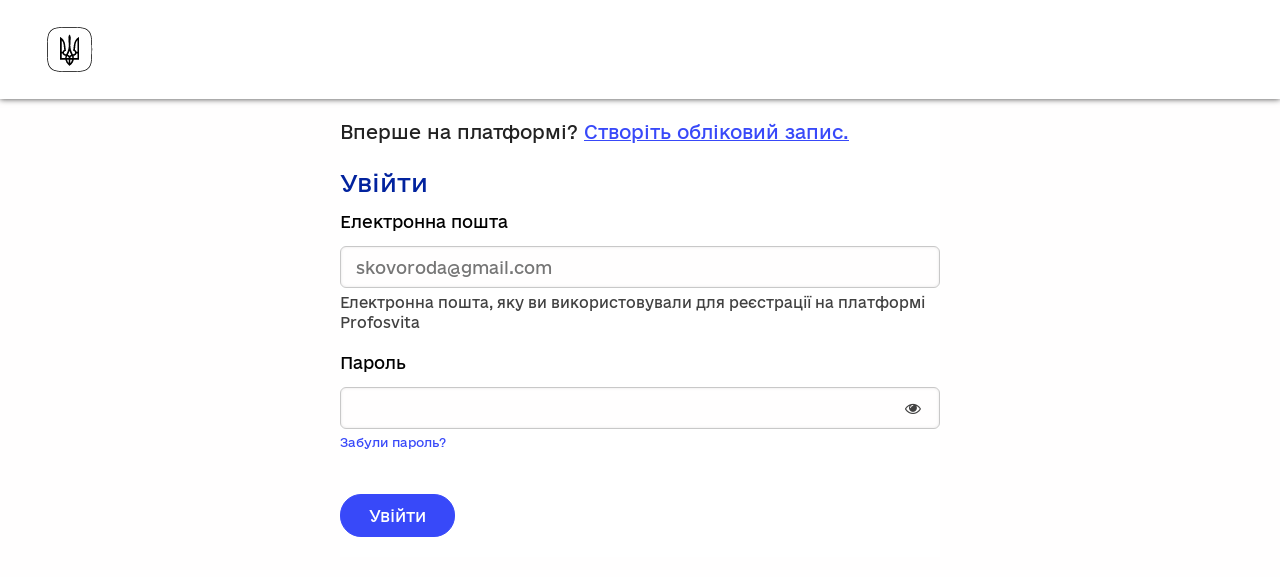

--- FILE ---
content_type: text/html; charset=utf-8
request_url: https://profosvita.online/login?next=%2Fcourse_category%2Fklyuchovi-kompetentnosti%2F
body_size: 117062
content:












<!DOCTYPE html>
<!--[if lte IE 9]><html class="ie ie9 lte9" lang="uk"><![endif]-->
<!--[if !IE]><!--><html lang="uk"><!--<![endif]-->
<head dir="ltr">
    <meta charset="UTF-8">
    <meta http-equiv="X-UA-Compatible" content="IE=edge">
    <meta name="viewport" content="width=device-width, initial-scale=1">

        <!-- Google Tag Manager -->
        <script>
          setTimeout(function(){
        (function(w,d,s,l,i){w[l]=w[l]||[];w[l].push({'gtm.start':
          new Date().getTime(),event:'gtm.js'});var f=d.getElementsByTagName(s)[0],
          j=d.createElement(s),dl=l!='dataLayer'?'&l='+l:'';j.async=true;j.src=
          'https://www.googletagmanager.com/gtm.js?id='+i+dl;f.parentNode.insertBefore(j,f);
          })(window,document,'script','dataLayer','GTM-TTRWZB8');}, 2000);
          </script>
          <!-- End Google Tag Manager -->



  
      <title>
       Увійдіть або зареєструйтесь | Profosvita
      </title>
  


  

  <script type="text/javascript" src="/static/js/i18n/uk/djangojs.4fa094b6f4d3.js"></script>
  <script type="text/javascript" src="/static/js/ie11_find_array.bd1c6dc7a133.js"></script>

  <link rel="icon" type="image/x-icon" href="/static/lilac-profosvita-microsite/images/favicon.c04c3b06358a.ico" />

  
  

    <link href="/static/lilac-profosvita-microsite/css/lms-style-vendor.68e48093f5dd.css" rel="stylesheet" type="text/css" />



    
  

    <link href="/static/lilac-profosvita-microsite/css/lms-main-v1.7910c11f8795.css" rel="stylesheet" type="text/css" />




    
    
<script type="text/javascript" src="/static/js/lms-base-vendor.188b06b0a06d.js" charset="utf-8"></script>


    
    
<script type="text/javascript" src="/static/js/lms-base-application.2062f84b79fa.js" charset="utf-8"></script>



  
    
    
    <script type="text/javascript" src="/static/bundles/commons.868366f3b5c47733c139.09a428220d2c.js" ></script>



  <script>
    window.baseUrl = "/static/";
    (function (require) {
      require.config({
          baseUrl: window.baseUrl
      });
    }).call(this, require || RequireJS.require);
  </script>
  <script type="text/javascript" src="/static/lms/js/require-config.6c546fd31789.js"></script>
  
    <script type="text/javascript">
        (function (require) {
          require.config({
              paths: {
                'course_bookmarks/js/views/bookmark_button': 'course_bookmarks/js/views/bookmark_button.d4cfaf3361fa',
'js/views/message_banner': 'js/views/message_banner.141974fd4f5d',
'moment': 'common/js/vendor/moment-with-locales.8afc1b9c35cd',
'moment-timezone': 'common/js/vendor/moment-timezone-with-data.80966a612306',
'js/courseware/course_info_events': 'js/courseware/course_info_events.2fc35b57627f',
'js/courseware/accordion_events': 'js/courseware/accordion_events.6064c7809de5',
'js/dateutil_factory': 'js/dateutil_factory.762fd6ff462b',
'js/courseware/link_clicked_events': 'js/courseware/link_clicked_events',
'js/courseware/toggle_element_visibility': 'js/courseware/toggle_element_visibility.474ff5ba9de3',
'js/student_account/logistration_factory': 'js/student_account/logistration_factory.57b26632a1f8',
'js/courseware/courseware_factory': 'js/courseware/courseware_factory.1504fc10caef',
'js/groups/views/cohorts_dashboard_factory': 'js/groups/views/cohorts_dashboard_factory.ebda13ca7b8d',
'js/groups/discussions_management/discussions_dashboard_factory': 'js/discussions_management/views/discussions_dashboard_factory.2e10d9097343',
'draggabilly': 'js/vendor/draggabilly.26caba6f7187',
'hls': 'common/js/vendor/hls.5e0c7e1b3bfd'
            }
          });
        }).call(this, require || RequireJS.require);
    </script>
  

  
  

  


  


<script type="application/json" id="user-metadata">
    null
</script>

  

  


  


<!-- dummy Segment -->
<script type="text/javascript">
  var analytics = {
    track: function() { return; },
    trackLink: function() { return; },
    pageview: function() { return; },
    page: function() { return; }
  };
</script>
<!-- end dummy Segment -->


  <meta name="path_prefix" content="">
  

  <meta name="openedx-release-line" content="lilac" />






</head>

<body class="ltr  lang_uk">

 <!-- Google Tag Manager (noscript) -->
 <noscript><iframe src="https://www.googletagmanager.com/ns.html?id=GTM-TTRWZB8"
  height="0" width="0" style="display:none;visibility:hidden"></iframe></noscript>
  <!-- End Google Tag Manager (noscript) -->

<svg style="display: none">
    <symbol viewBox="0 0 1536 1536" id="ico-fs-expand">
        <path d="M1283 413L928 768l355 355 144-144q29-31 70-14 39 17 39 59v448q0 26-19 45t-45 19h-448q-42 0-59-40-17-39 14-69l144-144-355-355-355 355 144 144q31 30 14 69-17 40-59 40H64q-26 0-45-19t-19-45v-448q0-42 40-59 39-17 69 14l144 144 355-355-355-355-144 144q-19 19-45 19-12 0-24-5-40-17-40-59V64q0-26 19-45T64 0h448q42 0 59 40 17 39-14 69L413 253l355 355 355-355-144-144q-31-30-14-69 17-40 59-40h448q26 0 45 19t19 45v448q0 42-39 59-13 5-25 5-26 0-45-19z"/>
    </symbol>
    <symbol viewBox="0 0 1536 1536" id="ico-fs-shrink">
        <path d="M768 832v448q0 26-19 45t-45 19-45-19l-144-144-332 332q-10 10-23 10t-23-10L23 1399q-10-10-10-23t10-23l332-332-144-144q-19-19-19-45t19-45 45-19h448q26 0 45 19t19 45zm755-672q0 13-10 23l-332 332 144 144q19 19 19 45t-19 45-45 19H832q-26 0-45-19t-19-45V256q0-26 19-45t45-19 45 19l144 144 332-332q10-10 23-10t23 10l114 114q10 10 10 23z"/>
    </symbol>
    <symbol viewBox="0 0 35 35" id="ico-linkedin">
        <title>linkedin</title>
        <path d="M17.5 0C7.8 0 0 7.8 0 17.5S7.8 35 17.5 35 35 27.2 35 17.5C35 7.8 27.2 0 17.5 0zM13.1 26H8.8V10.7h4.4V26zM11.1 9.7c-1.1 0-2-0.9-2-2.1s0.9-2.1 2.1-2.1c1.1 0 2.1 0.9 2.1 2.1C13.1 8.8 12.2 9.7 11.1 9.7zM28.4 26h-4.4V16.5c0-1.1-0.3-1.9-1.7-1.9 -2.3 0-2.7 1.9-2.7 1.9v9.5h-4.4V10.7h4.4v1.5c0.6-0.5 2.2-1.5 4.4-1.5 1.4 0 4.4 0.8 4.4 6V26z"/>
    </symbol>
    <symbol viewBox="0 0 35 35" id="ico-behance">
        <title>behance</title>
        <path d="M14.1 13.9c0-1.7-1.1-1.7-1.1-1.7h-0.6H8.3v3.5h4.3C13.4 15.8 14.1 15.5 14.1 13.9z"/>
        <path d="M13 18.2H8.3v4.2h4.4c0.7 0 1.9-0.2 1.9-2.1C14.6 18.2 13 18.2 13 18.2z"/>
        <path d="M24.8 15.8c-2.5 0-2.8 2.4-2.8 2.4h5.2C27.2 18.2 27.2 15.8 24.8 15.8z"/>
        <path d="M17.5 0C7.8 0 0 7.8 0 17.5S7.8 35 17.5 35 35 27.2 35 17.5 27.2 0 17.5 0zM21.3 10.3h6.6v2h-6.5V10.3zM18 20.6c0 4.8-5 4.7-5 4.7H8.3 8.2 4.7V9.4h3.5 0.1 4.6c2.5 0 4.5 1.4 4.5 4.2s-2.4 3-2.4 3C18.2 16.6 18 20.6 18 20.6zM24.8 23.1c2.6 0 2.5-1.7 2.5-1.7h2.8c0 4.5-5.4 4.2-5.4 4.2 -6.5 0-6.1-6.1-6.1-6.1s0-6.1 6.1-6.1c6.4 0 5.5 6.9 5.5 6.9H22C22 23.3 24.8 23.1 24.8 23.1z"/>
    </symbol>
    <symbol viewBox="0 0 35 35" id="ico-facebook">
        <title>facebook</title>
        <path d="M17.5 0C7.8 0 0 7.8 0 17.5S7.8 35 17.5 35 35 27.2 35 17.5C35 7.8 27.2 0 17.5 0zM23.6 9.6h-2.2c-0.8 0-1.4 0.2-1.6 0.5 -0.3 0.3-0.4 0.9-0.4 1.5v2.7h4.2l-0.5 4.2h-3.6v10.8h-4.3V18.5h-3.6V14.3h3.6v-3.1c0-1.8 0.5-3.1 1.5-4.1 1-1 2.3-1.5 3.9-1.5 1.4 0 2.5 0.1 3.2 0.2C23.6 5.9 23.6 9.6 23.6 9.6z"/>
    </symbol>
    <symbol viewBox="0 0 35 35" id="ico-instagram">
        <title>instagram</title>
        <path d="M17.5 21c1.9 0 3.5-1.6 3.5-3.5 0-0.8-0.2-1.5-0.7-2 -0.6-0.9-1.7-1.5-2.8-1.5s-2.2 0.6-2.8 1.5c-0.4 0.6-0.7 1.3-0.7 2C14 19.4 15.6 21 17.5 21z"/>
        <polygon points="25.2 13.2 25.2 10.3 25.2 9.8 24.7 9.8 21.8 9.9 21.8 13.2 "/>
        <path d="M17.5 0C7.9 0 0 7.9 0 17.5S7.9 35 17.5 35 35 27.1 35 17.5 27.2 0 17.5 0zM27.5 15.5v8.1c0 2.1-1.7 3.8-3.8 3.8H11.4c-2.1 0-3.8-1.7-3.8-3.8v-8.1 -4.1c0-2.1 1.7-3.8 3.8-3.8h12.2c2.1 0 3.8 1.7 3.8 3.8L27.5 15.5 27.5 15.5z"/>
        <path d="M22.9 17.5c0 3-2.4 5.4-5.4 5.4s-5.4-2.4-5.4-5.4c0-0.7 0.1-1.4 0.4-2H9.5v8.1c0 1.1 0.9 1.9 1.9 1.9h12.2c1.1 0 1.9-0.9 1.9-1.9v-8.1h-3C22.8 16.1 22.9 16.8 22.9 17.5z"/>
    </symbol>
    <symbol viewBox="0 0 35 35" id="ico-odnoklassniki">
        <title>odnoklassniki</title>
        <path d="M17.5 14.5c1.7 0 3-1.3 3-3s-1.3-3-3-3c-1.7 0-3 1.4-3 3C14.5 13.2 15.8 14.5 17.5 14.5z"/>
        <path d="M17.5 0C7.8 0 0 7.8 0 17.5S7.8 35 17.5 35 35 27.2 35 17.5 27.2 0 17.5 0zM17.5 5.3c3.4 0 6.1 2.8 6.1 6.2 0 3.4-2.8 6.1-6.2 6.1 -3.4 0-6.1-2.8-6.1-6.2C11.4 8.1 14.1 5.3 17.5 5.3zM24.4 20.1c-0.8 0.8-1.7 1.3-2.7 1.7 -1 0.4-2 0.6-3 0.7 0.2 0.2 0.2 0.3 0.3 0.4 1.4 1.4 2.8 2.8 4.2 4.2 0.5 0.5 0.6 1.1 0.3 1.6 -0.3 0.6-0.9 1-1.6 1 -0.4 0-0.7-0.2-1-0.5 -1.1-1.1-2.1-2.1-3.2-3.2 -0.3-0.3-0.4-0.3-0.7 0 -1.1 1.1-2.1 2.2-3.2 3.2 -0.5 0.5-1.1 0.6-1.6 0.3 -0.6-0.3-1-0.9-1-1.5 0-0.4 0.2-0.7 0.5-1 1.4-1.4 2.8-2.8 4.2-4.2 0.1-0.1 0.2-0.2 0.3-0.3 -1.9-0.2-3.6-0.7-5-1.8 -0.2-0.1-0.4-0.3-0.5-0.4 -0.6-0.6-0.7-1.3-0.2-2 0.4-0.6 1.2-0.8 1.9-0.4 0.1 0.1 0.3 0.2 0.4 0.2 2.7 1.9 6.4 1.9 9.2 0.1 0.3-0.2 0.6-0.4 0.9-0.5 0.7-0.2 1.3 0.1 1.6 0.6C24.9 18.9 24.9 19.6 24.4 20.1z"/>
    </symbol>
    <symbol viewBox="0 0 35 35" id="ico-twitter">
        <title>twitter</title>
        <path d="M17.5 0C7.8 0 0 7.8 0 17.5S7.8 35 17.5 35 35 27.2 35 17.5C35 7.8 27.2 0 17.5 0zM26.2 13.6l0 0.6c0 5.7-4.3 12.3-12.3 12.3 -2.4 0-4.7-0.7-6.6-1.9 0.3 0 0.7 0.1 1 0.1 2 0 3.9-0.7 5.4-1.8 -1.9 0-3.5-1.3-4-3 0.3 0.1 0.5 0.1 0.8 0.1 0.4 0 0.8 0 1.1-0.1 -2-0.4-3.5-2.1-3.5-4.2v-0.1c0.6 0.3 1.2 0.5 2 0.5 -1.2-0.8-1.9-2.1-1.9-3.6 0-0.8 0.2-1.5 0.6-2.2 2.1 2.6 5.3 4.3 8.9 4.5 -0.1-0.3-0.1-0.6-0.1-1 0-2.4 1.9-4.3 4.3-4.3 1.2 0 2.4 0.5 3.1 1.4 1-0.2 1.9-0.6 2.7-1 -0.3 1-1 1.9-1.9 2.4 0.9-0.1 1.7-0.3 2.5-0.7C27.8 12.2 27 13 26.2 13.6z"/>
    </symbol>
    <symbol viewBox="0 0 35 35" id="ico-vimeo">
        <title>vimeo</title>
        <path d="M17.5 0C7.8 0 0 7.8 0 17.5S7.8 35 17.5 35 35 27.2 35 17.5 27.2 0 17.5 0zM29.9 11.7c-0.1 2.4-1.8 5.7-5.1 9.9 -3.4 4.4-6.2 6.6-8.5 6.6 -1.4 0-2.7-1.3-3.7-4 -0.7-2.4-1.3-4.9-2-7.3 -0.7-2.7-1.5-4-2.4-4 -0.2 0-0.8 0.4-1.9 1.2l-1.2-1.5c1.2-1.1 2.4-2.1 3.6-3.2 1.6-1.4 2.9-2.1 3.7-2.2 1.9-0.2 3.1 1.1 3.6 4 0.5 3 0.8 4.9 1 5.7 0.6 2.5 1.2 3.8 1.8 3.8 0.5 0 1.3-0.8 2.3-2.5 1-1.6 1.6-2.9 1.7-3.7 0.1-1.4-0.4-2.1-1.7-2.1 -0.6 0-1.2 0.1-1.8 0.4 1.2-4 3.5-5.9 7-5.8C28.8 6.9 30 8.5 29.9 11.7z"/>
    </symbol>
    <symbol viewBox="0 0 35 35" id="ico-vk">
        <title>vk</title>
        <path d="M17.5 0C7.8 0 0 7.8 0 17.5S7.8 35 17.5 35 35 27.2 35 17.5 27.2 0 17.5 0zM26.4 19.4c0.8 0.8 1.7 1.5 2.4 2.4 0.3 0.4 0.6 0.8 0.9 1.2 0.3 0.6 0 1.4-0.5 1.4l-3.6 0c-0.9 0.1-1.7-0.3-2.3-0.9 -0.5-0.5-1-1-1.4-1.6 -0.2-0.2-0.4-0.4-0.6-0.6 -0.5-0.3-0.9-0.2-1.2 0.3 -0.3 0.5-0.4 1.1-0.4 1.7 0 0.8-0.3 1.1-1.1 1.1 -1.8 0.1-3.5-0.2-5.1-1.1 -1.4-0.8-2.5-1.9-3.5-3.2 -1.9-2.5-3.3-5.3-4.5-8.1 -0.3-0.6-0.1-1 0.6-1 1.2 0 2.3 0 3.5 0 0.5 0 0.8 0.3 1 0.7 0.6 1.6 1.4 3 2.4 4.4 0.3 0.4 0.5 0.7 0.9 1 0.4 0.3 0.7 0.2 0.9-0.3 0.1-0.3 0.2-0.6 0.2-0.9 0.1-1.1 0.1-2.2-0.1-3.2 -0.1-0.7-0.5-1.1-1.2-1.2 -0.3-0.1-0.3-0.2-0.1-0.4 0.3-0.3 0.6-0.5 1.1-0.5l4.1 0c0.6 0.1 0.8 0.4 0.9 1.1l0 4.5c0 0.2 0.1 1 0.6 1.1 0.4 0.1 0.6-0.2 0.8-0.4 1-1 1.7-2.2 2.3-3.5 0.3-0.6 0.5-1.1 0.7-1.7 0.2-0.4 0.4-0.6 0.9-0.6l3.9 0c0.1 0 0.2 0 0.3 0 0.7 0.1 0.8 0.4 0.6 1 -0.3 1-0.9 1.8-1.5 2.7 -0.7 0.9-1.3 1.8-2 2.7C25.6 18.3 25.6 18.7 26.4 19.4z"/>
    </symbol>
    <symbol viewBox="0 0 35 35" id="ico-youtube">
        <title>youtube</title>
        <path d="M15.2 24.5c0 0.3 0 0.5 0 0.6 0 0.2 0 0.2-0.1 0.3 0 0.2-0.2 0.3-0.4 0.4 -0.2 0.1-0.3 0-0.5-0.3 0 0 0-0.1 0-0.3 0-0.2 0-0.4 0-0.6l0-3.8h-1.4l0 3.8c0 0.3 0 0.5 0 0.7s0 0.4 0 0.5c0 0.2 0 0.3 0.1 0.5 0 0.2 0.1 0.3 0.3 0.5 0.2 0.1 0.4 0.2 0.6 0.2 0.2 0 0.4 0 0.7-0.1 0.2-0.1 0.4-0.2 0.6-0.3 0.2-0.1 0.3-0.3 0.4-0.4l0 0.8L16.7 26.8v-6.1h-1.4L15.2 24.5 15.2 24.5z"/>
        <path d="M20.1 20.5c-0.3 0-0.7 0.2-1.2 0.5V18.6h-1.4v8.2l1.2 0 0.1-0.5c0.4 0.3 0.7 0.5 1 0.6 0.3 0.1 0.6 0 0.8-0.1 0.2-0.1 0.4-0.3 0.5-0.6 0.1-0.3 0.2-0.6 0.2-1v-3.2c0-0.6-0.2-1-0.6-1.3C20.5 20.5 20.3 20.5 20.1 20.5zM20.2 25.3c0 0.1-0.1 0.2-0.2 0.3 -0.1 0.1-0.3 0.1-0.4 0.1 -0.2 0-0.3 0-0.4-0.1 -0.1-0.1-0.2-0.2-0.2-0.3v-3.6c0-0.1 0.1-0.2 0.2-0.3 0.1-0.1 0.3-0.1 0.4-0.1 0.2 0 0.3 0 0.4 0.1 0.1 0.1 0.2 0.2 0.2 0.3V25.3z"/>
        <polygon points="13.2 18.6 8.6 18.6 8.6 19.6 10.1 19.6 10.1 26.8 11.5 26.8 11.5 19.6 13.2 19.6 "/>
        <path d="M17.5 0C7.8 0 0 7.8 0 17.5S7.8 35 17.5 35 35 27.2 35 17.5C35 7.8 27.2 0 17.5 0zM20 12.7V8.5h1.3v4.9c0 0.1 0 0.2 0.1 0.3 0.1 0.1 0.2 0.1 0.4 0.1 0.1 0 0.3 0 0.4-0.1 0.1-0.1 0.2-0.2 0.2-0.3V8.5h1.2v6.3h-1.6l0-0.5c-0.1 0.2-0.3 0.4-0.4 0.5 -0.2 0.1-0.3 0.2-0.5 0.2 -0.2 0-0.4-0.1-0.6-0.2 -0.1-0.1-0.3-0.2-0.4-0.4 0-0.1-0.1-0.2-0.1-0.3 0-0.1 0-0.2 0-0.3 0-0.1 0-0.2 0-0.4L20 12.7 20 12.7zM16.1 8.6c0.3-0.2 0.6-0.3 1.1-0.3 0.4 0 0.7 0.1 1 0.2 0.3 0.1 0.5 0.3 0.6 0.5 0.1 0.2 0.2 0.4 0.3 0.6 0.1 0.3 0.1 0.6 0.1 1v1.6c0 0.6 0 1-0.1 1.3 0 0.2-0.1 0.5-0.3 0.8 -0.2 0.3-0.4 0.4-0.6 0.5 -0.3 0.1-0.6 0.2-0.9 0.2 -0.3 0-0.7 0-0.9-0.2 -0.3-0.1-0.5-0.2-0.6-0.4 -0.1-0.2-0.2-0.4-0.3-0.7 -0.1-0.3-0.1-0.7-0.1-1.3 0 0 0-1.7 0-1.7 0-0.6 0.1-1 0.2-1.4C15.6 9 15.8 8.7 16.1 8.6zM11.9 6l0.9 3.1 0.9-3.1h1.7l-1.8 4.2v4.8H12.2v-4.8l-1.9-4.2H11.9zM27.8 26c0 0.4-0.1 0.8-0.3 1.2 -0.2 0.4-0.4 0.7-0.7 0.9 -0.3 0.3-0.7 0.5-1.1 0.6 -0.4 0.2-0.8 0.2-1.3 0.2H10.6c-0.5 0-0.9-0.1-1.3-0.2 -0.4-0.2-0.8-0.4-1.1-0.6 -0.3-0.3-0.6-0.6-0.7-0.9 -0.2-0.4-0.3-0.7-0.3-1.2v-6.8c0-0.4 0.1-0.8 0.3-1.2 0.2-0.4 0.4-0.7 0.7-0.9 0.3-0.3 0.7-0.5 1.1-0.6 0.4-0.2 0.8-0.2 1.3-0.2H24.4c0.5 0 0.9 0.1 1.3 0.2s0.8 0.4 1.1 0.6c0.3 0.3 0.6 0.6 0.7 0.9 0.2 0.4 0.3 0.7 0.3 1.2V26z"/>
        <path d="M17.2 13.9c0.2 0 0.3-0.1 0.4-0.2 0.1-0.1 0.2-0.3 0.2-0.4V9.9c0-0.2-0.1-0.3-0.2-0.5 -0.1-0.1-0.3-0.2-0.4-0.2 -0.2 0-0.3 0.1-0.4 0.2 -0.1 0.1-0.2 0.3-0.2 0.5v3.4c0 0.2 0.1 0.3 0.2 0.4C16.9 13.9 17.1 13.9 17.2 13.9z"/>
        <path d="M24.7 24.7v0.2 0.5c0 0.2-0.1 0.3-0.2 0.4 -0.1 0.1-0.3 0.1-0.4 0.1h-0.2c-0.2 0-0.3 0-0.4-0.1 -0.1-0.1-0.2-0.2-0.2-0.4v-0.1 -0.6 -0.8h2.5v-0.8c0-0.3 0-0.6 0-0.9 0-0.3 0-0.5-0.1-0.7 0-0.3-0.2-0.5-0.4-0.7 -0.2-0.2-0.5-0.3-0.7-0.3 -0.3-0.1-0.6-0.1-0.9 0 -0.3 0-0.5 0.1-0.8 0.3 -0.3 0.2-0.5 0.4-0.6 0.8 -0.1 0.3-0.2 0.8-0.2 1.3v1.9c0 0.8 0.2 1.4 0.6 1.7 0.4 0.3 0.8 0.5 1.2 0.5 0 0 0.1 0 0.1 0 0.5 0 0.9-0.2 1.3-0.6 0.3-0.3 0.4-0.6 0.4-1.1 0-0.1 0-0.3-0.1-0.5H24.7v0h0V24.7zM23.3 22.1c0-0.2 0.1-0.3 0.2-0.4 0.1-0.1 0.3-0.2 0.4-0.2h0.1c0.2 0 0.3 0.1 0.5 0.2 0.1 0.1 0.2 0.2 0.2 0.4l0 0.8h-1.4L23.3 22.1z"/>
    </symbol>
    <symbol viewBox="0 0 112.2 112.2" width="35" height="35" id="ico-pinterest">
        <circle cx="56.1" cy="56.1" r="56.1"/><path d="M60.6 75.1c-4.2-0.3-6-2.4-9.3-4.4 -1.8 9.6-4.1 18.8-10.7 23.6 -2-14.5 3-25.4 5.3-36.9 -4-6.7 0.5-20.2 8.9-16.9 10.4 4.1-9 25 4 27.6 13.6 2.7 19.1-23.5 10.7-32 -12.1-12.3-35.3-0.3-32.5 17.4 0.7 4.3 5.2 5.6 1.8 11.6 -7.8-1.7-10.1-7.8-9.8-16 0.5-13.4 12-22.7 23.6-24 14.6-1.6 28.4 5.4 30.3 19.1C85 59.5 76.3 76.3 60.6 75.1L60.6 75.1z" fill="#fff"/>
    </symbol>
    <symbol viewBox="0 0 100 70" id="logo-edx">
        <title>logo-edx</title>
        <g>
            <g>
                <path d="M19.25,44.898V30.376h3.838c0.895,0,1.579,0.043,2.051,0.129c0.662,0.11,1.217,0.32,1.665,0.63
                c0.448,0.31,0.808,0.744,1.081,1.301c0.273,0.558,0.409,1.171,0.409,1.839c0,1.147-0.365,2.117-1.094,2.911
                c-0.73,0.794-2.048,1.191-3.955,1.191h-2.21v6.521H19.25z M21.034,36.786h2.238c1.153,0,1.971-0.215,2.455-0.644
                c0.484-0.429,0.727-1.033,0.727-1.812c0-0.564-0.143-1.047-0.428-1.448c-0.285-0.401-0.661-0.667-1.127-0.795
                c-0.3-0.08-0.855-0.12-1.664-0.12h-2.201V36.786z"/>
                <path d="M30.446,44.898V30.376h9.125v1.591H32.23v4.545h7.043v1.582H32.23v5.213h7.653v1.591H30.446z"/>
                <path d="M42.078,44.898V30.376h1.83l8.121,11.625V30.376h1.711v14.522h-1.83l-8.121-11.634v11.634H42.078z"/>
                <g>
                    <path d="M15.034,32.17c1.454,1.485,2.181,3.277,2.181,5.374c0,2.098-0.727,3.889-2.181,5.374
                  c-1.454,1.485-3.208,2.228-5.263,2.228c-2.054,0-3.808-0.743-5.263-2.228c-1.454-1.485-2.181-3.277-2.181-5.374
                  c0-2.098,0.727-3.889,2.181-5.374c1.454-1.485,3.208-2.228,5.263-2.228C11.825,29.942,13.579,30.685,15.034,32.17z
                   M9.771,31.882c-1.533,0-2.84,0.552-3.922,1.657c-1.082,1.105-1.622,2.44-1.622,4.005c0,1.566,0.542,2.902,1.627,4.01
                  c1.085,1.108,2.39,1.661,3.918,1.661c1.533,0,2.84-0.554,3.922-1.661c1.082-1.108,1.622-2.444,1.622-4.01
                  c0-1.565-0.541-2.901-1.622-4.005C12.612,32.434,11.304,31.882,9.771,31.882z"/>
                </g>
            </g>
            <path fill-rule="evenodd" clip-rule="evenodd" d="M78.941,25.841c0,0.994,0,2.983,0,2.983l1.585,0.023
              c0,0,0.213,0.259,0.326,0.379c0,0.008,0-0.014,0-0.007c0,3.946,0,7.891,0,11.837c0,0.008,0,0.016,0,0.023
              c-0.176,0.196-0.323,0.423-0.513,0.606c-0.492,0.018-0.914-0.034-1.398-0.023c0,1.025,0,2.051,0,3.076c-0.373,0-0.746,0-1.118,0
              c0-0.427,0-0.854,0-1.282c-0.939,0.614-2.14,1.169-3.658,1.282c-0.311,0-0.621,0-0.932,0c-2.234-0.197-3.734-1.128-4.94-2.353
              c0-0.008,0-0.016,0-0.023c0.545-0.589,0.985-1.283,1.305-2.097c-0.878,0-1.755,0-2.633,0c-0.008,0-0.015,0-0.023,0
              c-0.197-0.509-0.379-1.035-0.466-1.654c0-0.008,0-0.016,0-0.023c0.996,0.037,2.046,0.02,3.076,0.023c0.008,0,0.016,0,0.023,0
              c0.551,1.827,2.321,3.419,4.777,3.029c1.864-0.296,3.347-1.851,3.472-3.868c0.095-1.527-0.421-2.573-1.188-3.355
              c-0.635-0.647-1.444-1.175-2.586-1.258c-2.185-0.159-3.382,0.979-4.148,2.26c-0.008,0-0.016,0-0.023,0
              c-0.302-1.197-0.865-2.133-1.561-2.936c0-0.008,0-0.016,0-0.023c1.001-1.111,2.424-1.997,4.311-2.284
              c2.091-0.318,3.925,0.313,5.196,1.212c0-0.839,0-1.678,0-2.517c-0.614-0.054-1.328-0.008-1.981-0.023c0-1.002,0-2.004,0-3.006
              C76.875,25.841,77.908,25.841,78.941,25.841z"/>
            <path fill-rule="evenodd" clip-rule="evenodd" d="M78.941,25.841c0.637,0,1.274,0,1.911,0
              c0,1.118,0,2.267,0,3.385c-0.116-0.118-0.326-0.379-0.326-0.379l-1.585-0.023C78.941,28.824,78.941,26.836,78.941,25.841z"/>
            <path fill-rule="evenodd" clip-rule="evenodd" d="M80.851,25.841c1.856,0,3.713,0,5.569,0
              c0,0.994,0,1.988,0,2.983c-0.552,0.016-1.165-0.031-1.678,0.023c0.994,1.243,1.996,2.478,3.006,3.705
              c0.996-1.225,1.992-2.45,2.983-3.682c0.023-0.001,0.018-0.029,0.023-0.047c-0.559,0-1.118,0-1.678,0c0-0.994,0-1.988,0-2.983
              c2.486,0,4.971,0,7.456,0c0,0.994,0,1.988,0,2.983c-0.52,0.016-1.103-0.031-1.584,0.023c-1.729,2.062-3.401,4.18-5.103,6.268
              c1.735,2.211,3.529,4.363,5.289,6.548c0.466,0,0.932,0,1.398,0c0,1.025,0,2.051,0,3.076c-2.486,0-4.971,0-7.456,0
              c0-1.025,0-2.051,0-3.076c0.621,0,1.243,0,1.864,0c-0.997-1.294-2.138-2.647-3.192-3.961c-1.076,1.317-2.141,2.643-3.216,3.961
              c0.629,0,1.258,0,1.887,0c0,1.025,0,2.051,0,3.076c-1.087,0-2.175,0-3.262,0c0-1.018,0-2.035,0-3.052
              c-0.716-0.013-1.546-0.008-2.307-0.023c0-0.194,0-0.388,0-0.582c0-0.008,0-0.016,0-0.023c1.606-1.967,3.203-3.943,4.8-5.919
              c-1.583-1.99-3.186-3.96-4.8-5.919c0-0.008,0-0.016,0-0.023C80.851,28.078,80.851,26.96,80.851,25.841z"/>
            <path fill-rule="evenodd" clip-rule="evenodd" d="M84.743,28.847c0.513-0.054,1.126-0.008,1.678-0.023
              C85.908,28.878,85.294,28.832,84.743,28.847z"/>
            <path fill-rule="evenodd" clip-rule="evenodd" d="M89.077,28.824c0.559,0,1.118,0,1.678,0
              c-0.005,0.018-0.001,0.046-0.023,0.047C90.234,28.801,89.574,28.894,89.077,28.824z"/>
            <path fill-rule="evenodd" clip-rule="evenodd" d="M94.949,28.847c0.482-0.054,1.064-0.008,1.584-0.023
              C96.052,28.878,95.469,28.832,94.949,28.847z"/>
            <path fill-rule="evenodd" clip-rule="evenodd" d="M62.7,30.106c0.14-0.039,0.442-0.039,0.582,0
              C63.088,30.106,62.894,30.106,62.7,30.106z"/>
            <path fill-rule="evenodd" clip-rule="evenodd" d="M58.039,32.016c1.175-1.015,2.571-1.809,4.66-1.911
              c0.194,0,0.388,0,0.582,0c2.056,0.095,3.424,0.879,4.567,1.887c0.099,0.118,0.208,0.227,0.326,0.326
              c0.037,0.056,0.083,0.103,0.14,0.14c0,0.008,0,0.016,0,0.023c-0.754,0.769-1.303,1.742-1.654,2.913c-0.008,0-0.016,0-0.023,0
              c-0.671-1.232-1.69-2.116-3.472-2.237c-0.09-0.002-0.292-0.012-0.396,0c-1.199,0.044-1.985,0.5-2.656,1.072
              c-0.126,0.107-0.243,0.223-0.349,0.35c-0.382,0.433-0.688,0.943-0.885,1.561c2.534,0.023,5.072,0.008,7.596,0.023
              c-0.111,0.728-0.142,1.703,0,2.423c0,0.008,0,0.016,0,0.023c-2.532,0-5.064,0-7.596,0c0.456,1.466,1.424,2.513,2.936,2.913
              c1.624,0.43,3.037-0.135,3.915-0.909c0.105-0.093,0.347-0.293,0.396-0.35c0.241-0.023,0.588,0,0.816,0c0.008,0,0.016,0,0.023,0
              c0.321,0.821,0.804,1.48,1.328,2.097c0,0.008,0,0.016,0,0.023c-1.175,1.257-2.68,2.182-4.94,2.353c-0.241,0-0.481,0-0.722,0
              c-2.091-0.165-3.679-1-4.823-2.144c-1.144-1.144-1.997-2.735-2.12-4.87c0-0.202,0-0.404,0-0.606
              c0.101-2.089,0.896-3.485,1.911-4.66C57.754,32.321,57.901,32.174,58.039,32.016z"/>
            <path fill-rule="evenodd" clip-rule="evenodd" d="M68.315,32.482c0.696,0.803,1.259,1.739,1.561,2.936
              c-0.443,0.769-0.638,2.137-0.326,3.192c-1.03-0.003-2.079,0.013-3.076-0.023c-0.142-0.72-0.111-1.695,0-2.423
              c0.155,0,0.311,0,0.466,0c-0.019-0.238-0.18-0.535-0.28-0.769C67.012,34.224,67.561,33.251,68.315,32.482z"/>
            <path fill-rule="evenodd" clip-rule="evenodd" d="M66.638,35.395c0.008,0,0.016,0,0.023,0
              c0.1,0.234,0.261,0.531,0.28,0.769c-0.155,0-0.311,0-0.466,0C66.522,35.901,66.593,35.661,66.638,35.395z"/>
            <path fill-rule="evenodd" clip-rule="evenodd" d="M69.876,35.418c0.008,0,0.016,0,0.023,0
              c0.218,0.916,0.357,2.174,0.14,3.192c-0.155,0-0.311,0-0.466,0c-0.008,0-0.016,0-0.023,0
              C69.238,37.555,69.433,36.187,69.876,35.418z"/>
            <path fill-rule="evenodd" clip-rule="evenodd" d="M66.964,40.265c0.878,0,1.755,0,2.633,0
              c-0.32,0.814-0.76,1.508-1.305,2.097C67.768,41.745,67.284,41.086,66.964,40.265z"/>
            <path fill-rule="evenodd" clip-rule="evenodd" d="M80.851,41.081c0,0.194,0,0.388,0,0.582
              c0.774,0.007,1.599-0.003,2.307,0.023c0,1.017,0,2.035,0,3.052c-1.406,0-2.812,0-4.218,0c0-1.025,0-2.051,0-3.076
              c0.484-0.01,0.906,0.041,1.398,0.023C80.529,41.504,80.675,41.277,80.851,41.081z"/>
            <path fill-rule="evenodd" clip-rule="evenodd" d="M67.849,31.993c0.118,0.099,0.227,0.208,0.326,0.326
              C68.057,32.22,67.948,32.111,67.849,31.993z"/>
            <path fill-rule="evenodd" clip-rule="evenodd" d="M59.764,34.579c0.107-0.126,0.223-0.243,0.349-0.35
              C60.006,34.356,59.89,34.473,59.764,34.579z"/>
        </g>
    </symbol>
    <symbol viewBox="0 0 100 100" id="logo-raccoon">
        <path d="M68.6 10.2v12.6L57.3 20.3h0L50 20.3v0l-7.2 0h0l-11.3 2.5V10.2L12.8 28.9 0.9 40.7l0 0 9.2 9.2 13.5 13.5 9.3 9.3L50 89.8v0l17.1-17.1 9.3-9.3 13.4-13.5 9.2-9.2 -11.8-11.9L68.6 10.2zM64.3 71.8l0 0L50 66.7v0l-14.3 5.2 0 0 -9.7-9.8 9.6-5.9L50 53v0l14.4 3.1 9.6 5.9L64.3 71.8zM95.3 40.7l-7.5 7.6h0l-9.5-7.5 -9.6-3.9 -7.9 3.9L50 46V45.9l-10.7-5.2 -7.9-3.9 -9.6 3.9 -9.5 7.5 0 0 -7.5-7.6 0 0 12.6-12.6 11.6-11.6 0 9.9 0.1 0 14.7-3.6 0 0H50v0h6.4l14.7 3.6 0.1 0 0-9.9L82.7 28.1l12.6 12.6V40.7z"/>
    </symbol>
    <symbol viewBox="0 0 65 53" id="logo-raccoon-colored">
        <g transform="translate(-7.698 -13.369)">
            <g transform="translate(10.067 17.589)">
                <path d="M26.35,17.589l-7.915,7.886,7.876-1.284Z" transform="translate(-10.067 -17.589)" fill="#c6c6c6" />
                <path d="M18.4,25.443l-8.335,8.364,12.59.086L26.279,24.2v-.045Z" transform="translate(-10.067 -17.589)" fill="#dbdadb" />
                <path d="M15.182,39.075l7.475-5.182-12.59-.086Z" transform="translate(-10.067 -17.589)" fill="#c6c6c6" />
                <path d="M22.657,33.893l5.477-2.585-1.855-7.1Z" transform="translate(-10.067 -17.589)" fill="#b7b7b7" />
            </g>
            <path d="M26.279,24.2l1.855,7.1,4.97,2.525,7.317,3.486-4.193-15.53Z" transform="translate(-0.203 -0.058)" fill="#fff" />
            <path d="M36.228,21.789l4.193,15.53,4.307-15.53Z" transform="translate(-0.28 -0.058)" fill="#e4e4e5" />
            <path d="M44.728,21.789l-4.307,15.53L47.6,33.833l5.136-2.6,1.858-7.05Z" transform="translate(-0.357 -0.058)" fill="#b9b9b9" />
            <g transform="translate(52.179 17.597)">
                <path d="M54.609,17.6,54.6,24.163l7.751,1.193Z" transform="translate(-52.74 -17.597)" fill="#c6c6c6" />
                <path d="M52.74,31.234l6.555,2.6-4.7-9.649Z" transform="translate(-52.74 -17.597)" fill="#fff" />
                <path d="M62.349,25.356,54.6,24.163v.021l4.7,9.649,11.424-.085Z" transform="translate(-52.74 -17.597)" fill="#e9e8e9" />
                <path d="M59.295,33.833l6.373,5.011,5.051-5.1Z" transform="translate(-52.74 -17.597)" fill="#c6c6c6" />
            </g>
            <g transform="translate(15.192 31.174)">
                <path d="M15.192,39.071,24.2,48.086l6.4-3.966L22.667,33.888Z" transform="translate(-15.192 -31.303)" fill="#191c1a" />
                <path d="M22.667,33.888,30.6,44.12,28.144,31.3Z" transform="translate(-15.192 -31.303)" />
            </g>
            <path d="M33.114,33.828,28.144,31.3,30.6,44.12l9.831-2.095V37.314Z" transform="translate(-0.215 -0.116)" fill="#464749" />
            <path d="M47.614,33.828l-7.183,3.486v4.711l9.674,2.06L52.75,31.229Z" transform="translate(-0.345 -0.116)" fill="#181a19" />
            <g transform="translate(49.543 31.101)">
                <path d="M52.75,31.229,50.1,44.085l9.2-10.257Z" transform="translate(-50.104 -31.229)" fill="#393b3c" />
                <path d="M59.305,33.828,50.1,44.085l6.446,3.973,9.183-9.181Z" transform="translate(-50.104 -31.229)" fill="#46474a" />
            </g>
            <path d="M24.214,48.025l6.571,6.651,9.644-3.57-9.766-7.054Z" transform="translate(-0.188 -0.189)" fill="#b9b9b9" />
            <path d="M30.663,44.052l9.766,7.054.065-9.15Z" transform="translate(-0.231 -0.17)" fill="#e4e4e5" />
            <path d="M40.494,41.956l-.065,9.15,9.738-7.089Z" transform="translate(-0.329 -0.17)" fill="#e4e4e5" />
            <path d="M50.167,44.017l-9.738,7.089L50.055,54.6l6.656-6.531Z" transform="translate(-0.373 -0.188)" fill="#fff" />
            <path d="M30.668,54.659l9.762,9.834V51.106Z" transform="translate(-0.231 -0.262)" fill="#181a19" />
            <path d="M40.429,51.106V64.493l9.762-9.849Z" transform="translate(-0.329 -0.262)" fill="#46474a" />
            <path d="M10.067,33.807l8.37-8.369-2.745.449L7.7,33.881l2.38-.064Z" transform="translate(0 -0.071)" fill="#464749" />
            <path d="M36.228,21.789h8.5l.008,0,.59-1.643h0l-9.864.031.72,1.624Z" transform="translate(-0.28)" fill="#393b3c" />
            <path d="M70.719,33.748l0,0,2.541.073L65.35,25.9l-3.018-.56Z" transform="translate(-0.561 -0.07)" fill="#464749" />
            <path d="M54.6,24.184l.011-6.587,7.723,7.742,3.018.56L52.883,13.406v8.343l1.662,2.422Z" transform="translate(-0.561)" fill="#181a19" />
            <path d="M54.546,24.171l-1.662-2.422v.04l-7.558-1.641-.59,1.643Z" transform="translate(-0.373)" fill="#464749" />
            <path d="M40.429,64.306v2.315l.01.01L51.93,55.145l-1.867-.558Z" transform="translate(-0.34 -0.262)" fill="#46474a" />
            <path d="M73.258,33.823l-2.541-.073L65.68,38.832l-9.08,9.16-6.537,6.6,1.867.558,6.218-6.216,8.986-8.982,6.125-6.123Z" transform="translate(-0.561 -0.168)" fill="#46474a" />
            <path d="M40.429,64.306l-.042.042-9.621-9.691L24.187,48.03l-8.924-8.99-5.2-5.233L7.7,33.881l6.218,6.228,8.779,8.779,6.3,6.3,11.43,11.429Z" transform="translate(0 -0.262)" fill="#181a19" />
            <path d="M35.458,20.178H35.35L28.1,21.789v-.023l.107-8.4L15.692,25.887l2.745-.449,7.868-7.868L26.291,24.2l.11-.027L36.178,21.8Z" fill="#181a19" />
        </g>
    </symbol>
    <symbol viewBox="0 0 35.1 35.1" id="ico-google-plus">
        <path d="M17.5,0C7.9,0,0,7.9,0,17.5s7.9,17.5,17.5,17.5s17.5-7.9,17.5-17.5S27.2,0,17.5,0z M21,17.5
            c0,4.8-3.9,8.7-8.7,8.7c-4.8,0-8.7-3.9-8.7-8.7c0-4.8,3.9-8.7,8.7-8.7c2.1,0,4.1,0.8,5.7,2.1l-2.3,2.6c-0.9-0.8-2.1-1.3-3.4-1.3
            c-2.9,0-5.2,2.4-5.2,5.2s2.4,5.2,5.2,5.2c2.3,0,4.2-1.5,4.9-3.5h-4.9v-3.5H21V17.5z M28,17.5V21h-1.7v-3.5h-3.5v-1.7h3.5v-3.5H28
            v3.5h3.5v1.7H28z"/>
    </symbol>
    <symbol viewBox="0 0 437.6 437.6" id="ico-help">
        <path d="m194 142.8c0.8 1.6 1.6 3.2 2.4 4.4s2 2.4 2.8 3.6c1.2 1.2 2.4 2.4 4 3.6 1.2 0.8 2.8 2 4.8 2.4 1.6 0.8 3.2 1.2 5.2 1.6s3.6 0.4 5.2 0.4 3.6 0 5.2-0.4 3.2-0.8 4.4-1.6h0.4c1.6-0.8 3.2-1.6 4.8-2.8 1.2-0.8 2.4-2 3.6-3.2l0.4-0.4c1.2-1.2 2-2.4 2.8-3.6s1.6-2.4 2-4c0-0.4 0-0.4 0.4-0.8 0.8-1.6 1.2-3.6 1.6-5.2s0.4-3.6 0.4-5.2 0-3.6-0.4-5.2-0.8-3.2-1.6-5.2c-1.2-2.8-2.8-5.2-4.8-7.2l-0.8-0.8c-1.2-1.2-2.4-2-4-3.2-1.6-0.8-2.8-1.6-4.4-2.4s-3.2-1.2-4.8-1.6c-2-0.4-3.6-0.4-5.2-0.4s-3.6 0-5.2 0.4-3.2 0.8-4.8 1.6h-0.4c-1.6 0.8-3.2 1.6-4.4 2.4-1.6 1.2-2.8 2-4 3.2s-2.4 2.4-3.2 3.6-1.6 2.8-2.4 4.4-1.2 3.2-1.6 4.8c-0.4 2-0.4 3.6-0.4 5.2s0 3.6 0.4 5.2c0.4 3.2 1.2 4.8 1.6 6.4z"/>
        <path d="m249.6 289.2h-9.2v-98c0-5.6-4.4-10.4-10.4-10.4h-42c-5.6 0-10.4 4.4-10.4 10.4v21.6c0 5.6 4.4 10.4 10.4 10.4h8.4v66.4h-8.4c-5.6 0-10.4 4.4-10.4 10.4v21.6c0 5.6 4.4 10.4 10.4 10.4h61.6c5.6 0 10.4-4.4 10.4-10.4v-21.6c0-6-4.8-10.8-10.4-10.8z"/>
        <path d="m218.8 0c-120.8 0-218.8 98-218.8 218.8s98 218.8 218.8 218.8 218.8-98 218.8-218.8-98-218.8-218.8-218.8zm0 408.8c-104.8 0-190-85.2-190-190s85.2-190 190-190 190 85.2 190 190-85.2 190-190 190z"/>
    </symbol>
    <symbol viewBox="0 0 400 60" id="certificate-dot">
        <path d="M-1-1h582v402H-1z"/>
        <g/>
    </symbol>
    <symbol viewBox="0 0 451.8 451.8" id="ico-arrow-down">
        <path d="M225.9 354.7c-8.1 0-16.2-3.1-22.4-9.3L9.3 151.2c-12.4-12.4-12.4-32.4 0-44.8 12.4-12.4 32.4-12.4 44.7 0l171.9 171.9 171.9-171.9c12.4-12.4 32.4-12.4 44.7 0 12.4 12.4 12.4 32.4 0 44.8L248.3 345.4C242.1 351.6 234 354.7 225.9 354.7z"/>
    </symbol>
    <symbol viewBox="0 0 36 36" id="ico-fb">
        <title>Facebook</title>
        <defs><style>.a{fill:none;stroke:#fff;stroke-width:2px;}.b{fill:#fff;}</style></defs>
        <path class="a" d="M3.572,3.574l0,0A8.483,8.483,0,0,1,8.689,1.348,70.187,70.187,0,0,1,18,1a70.366,70.366,0,0,1,9.309.347,8.518,8.518,0,0,1,5.122,2.219,8.507,8.507,0,0,1,2.225,5.122A70.2,70.2,0,0,1,35,18a70.2,70.2,0,0,1-.348,9.308,8.508,8.508,0,0,1-2.225,5.122A8.512,8.512,0,0,1,27.3,34.652,70.19,70.19,0,0,1,18,35a70.169,70.169,0,0,1-9.305-.348,8.489,8.489,0,0,1-5.118-2.224h0A8.512,8.512,0,0,1,1.348,27.3,70.2,70.2,0,0,1,1,18a70.176,70.176,0,0,1,.348-9.305A8.488,8.488,0,0,1,3.572,3.574Z"/>
        <path class="b" d="M15.905,28V19.5H13V16.125h2.905V13.464A4.112,4.112,0,0,1,20.341,9,24.892,24.892,0,0,1,23,9.134v3.021H21.174c-1.432,0-1.708.668-1.708,1.644v2.327H22.7L22.254,19.5H19.466V28"/>
    </symbol>
    <symbol viewBox="0 0 36 36" id="ico-inst">
        <title>Instagram</title>
        <defs><style>.a{fill:none;stroke:#fff;stroke-width:2px;}.b{fill:#fff;fill-rule:evenodd;}</style></defs>
        <path class="a" d="M3.572,3.574l0,0A8.483,8.483,0,0,1,8.689,1.348,70.187,70.187,0,0,1,18,1a70.366,70.366,0,0,1,9.309.347,8.518,8.518,0,0,1,5.122,2.219,8.507,8.507,0,0,1,2.225,5.122A70.2,70.2,0,0,1,35,18a70.2,70.2,0,0,1-.348,9.308,8.508,8.508,0,0,1-2.225,5.122A8.512,8.512,0,0,1,27.3,34.652,70.19,70.19,0,0,1,18,35a70.169,70.169,0,0,1-9.305-.348,8.489,8.489,0,0,1-5.118-2.224h0A8.512,8.512,0,0,1,1.348,27.3,70.2,70.2,0,0,1,1,18a70.176,70.176,0,0,1,.348-9.305A8.488,8.488,0,0,1,3.572,3.574Z"/>
        <path class="b" d="M25.906,7.238a2.411,2.411,0,1,0,1.706.706A2.42,2.42,0,0,0,25.906,7.238Z"/>
        <circle class="a" cx="6.841" cy="6.841" r="6.841" transform="translate(11.224 11.857)"/>
    </symbol>
    <symbol viewBox="0 0 37.263 37.263" id="ico-tg">
        <title>Telegram</title>
        <defs><style>.a{fill:none;stroke:#fff;stroke-width:2px;}.b{fill:#fff;}</style></defs>
        <g transform="translate(-0.526)">
            <path class="a" d="M4.2,3.674l0,0A8.815,8.815,0,0,1,9.515,1.36,72.676,72.676,0,0,1,19.155,1a72.86,72.86,0,0,1,9.64.359,8.85,8.85,0,0,1,5.321,2.307,8.84,8.84,0,0,1,2.313,5.322,72.7,72.7,0,0,1,.36,9.64,72.7,72.7,0,0,1-.36,9.64,8.84,8.84,0,0,1-2.313,5.322A8.845,8.845,0,0,1,28.792,35.9a72.691,72.691,0,0,1-9.638.36,72.67,72.67,0,0,1-9.637-.36A8.821,8.821,0,0,1,4.2,33.591h0a8.845,8.845,0,0,1-2.313-5.324,72.687,72.687,0,0,1-.36-9.638,72.667,72.667,0,0,1,.36-9.637A8.821,8.821,0,0,1,4.2,3.674Z"/>
            <path class="b" d="M28.415,10.917,25.291,25.85c-.236,1.054-.85,1.316-1.724.82l-4.76-3.555-2.3,2.239a1.19,1.19,0,0,1-.957.473l.342-4.913,8.822-8.08c.384-.347-.083-.539-.6-.192L13.215,19.6l-4.7-1.49c-1.021-.323-1.04-1.035.213-1.532L27.1,9.409C27.948,9.086,28.692,9.6,28.415,10.917Z"/>
        </g>
    </symbol>
    <symbol viewBox="0 0 36 36" id="ico-vb">
        <title>Viber</title>
        <defs><style>.a{fill:none;stroke:#fff;stroke-width:2px;}.b{fill:#fff;}</style></defs>
        <path class="a" d="M3.572,3.574l0,0A8.483,8.483,0,0,1,8.689,1.348,70.187,70.187,0,0,1,18,1a70.366,70.366,0,0,1,9.309.347,8.518,8.518,0,0,1,5.122,2.219,8.507,8.507,0,0,1,2.225,5.122A70.2,70.2,0,0,1,35,18a70.2,70.2,0,0,1-.348,9.308,8.508,8.508,0,0,1-2.225,5.122A8.512,8.512,0,0,1,27.3,34.652,70.19,70.19,0,0,1,18,35a70.169,70.169,0,0,1-9.305-.348,8.489,8.489,0,0,1-5.118-2.224h0A8.512,8.512,0,0,1,1.348,27.3,70.2,70.2,0,0,1,1,18a70.176,70.176,0,0,1,.348-9.305A8.488,8.488,0,0,1,3.572,3.574Z"/>
        <path class="b" d="M29.155,19.893c.716-6.027-.344-9.832-2.256-11.553h0C23.814,5.4,13.392,4.965,9.7,8.471,8.042,10.186,7.458,12.7,7.394,15.819s-.14,8.956,5.3,10.54H12.7L12.7,28.778s-.037.98.589,1.177c.716.232,1.04-.223,3.267-2.883a20.378,20.378,0,0,0,6.909-.525C24.212,26.3,28.467,25.732,29.155,19.893ZM16.918,25.37s-2.357,2.939-3.09,3.7c-.24.248-.5.225-.5-.267,0-.323.018-4.016.018-4.016C8.734,23.467,9.006,18.5,9.056,15.894s.526-4.733,1.93-6.168c3.239-3.037,12.376-2.358,14.7-.17,2.846,2.523,1.833,9.651,1.839,9.894-.585,4.874-4.033,5.183-4.667,5.394a18.8,18.8,0,0,1-5.944.526Z"/>
        <path class="b" d="M18.221,10.3a.3.3,0,0,0,0,.605c2.987.023,5.447,2.1,5.474,5.924a.293.293,0,1,0,.585,0h0c-.032-4.115-2.718-6.5-6.058-6.524Z"/>
        <path class="b" d="M22.151,16.193a.293.293,0,1,0,.585.014,4.05,4.05,0,0,0-3.979-4.335.3.3,0,0,0-.041.605,3.453,3.453,0,0,1,3.435,3.716Z"/>
        <path class="b" d="M21.521,18.774a.924.924,0,0,0-1.2.173l-.435.563a.778.778,0,0,1-.634.248,5.8,5.8,0,0,1-3.82-3.951.841.841,0,0,1,.239-.656l.544-.45a1,1,0,0,0,.167-1.247,13,13,0,0,0-1.49-2.152.8.8,0,0,0-1.082-.183H13.8c-.865.506-1.812,1.453-1.509,2.428.517,1.028,1.467,4.305,4.495,6.781a17.285,17.285,0,0,0,4.631,2.648l.009.014c.942.314,1.858-.67,2.347-1.561v-.007a.857.857,0,0,0-.172-1.106A11.789,11.789,0,0,0,21.521,18.774Z"/>
        <path class="b" d="M19.168,14.1c.961.056,1.427.558,1.477,1.589a.293.293,0,1,0,.585-.028A2.007,2.007,0,0,0,19.2,13.5a.3.3,0,0,0-.032.6Z"/>
    </symbol>
    <symbol viewBox="0 0 37 38" fill="none" id="ico-irex-fb">
        <title>Facebook</title>
        <path class="cls-1" d="M20.52 36.78h-2.05a70.09 70.09 0 0 1-9.37-.38 9.5 9.5 0 0 1-5.68-2.48 9.52 9.52 0 0 1-2.54-5.77 71.74 71.74 0 0 1-.35-9.4 71.87 71.87 0 0 1 .35-9.37A9.5 9.5 0 0 1 3.36 3.7l.06-.06a9.48 9.48 0 0 1 5.7-2.48 72 72 0 0 1 9.41-.35 72 72 0 0 1 9.38.35 9.58 9.58 0 0 1 5.68 2.47 9.59 9.59 0 0 1 2.53 5.77 70.25 70.25 0 0 1 .35 9.41 72.08 72.08 0 0 1-.35 9.38 9.5 9.5 0 0 1-2.48 5.68 9.53 9.53 0 0 1-5.77 2.53 69 69 0 0 1-7.35.38Zm-2.05-2a70.63 70.63 0 0 0 9.23-.34 7.6 7.6 0 0 0 4.57-2A7.56 7.56 0 0 0 34.18 28a69.3 69.3 0 0 0 .34-9.21 69.2 69.2 0 0 0-.33-9.24 7.55 7.55 0 0 0-2-4.56 7.56 7.56 0 0 0-4.46-1.89 69 69 0 0 0-9.2-.34 69.2 69.2 0 0 0-9.24.34 7.6 7.6 0 0 0-4.53 1.95 7.59 7.59 0 0 0-1.94 4.5 69.15 69.15 0 0 0-.34 9.2A69 69 0 0 0 2.82 28a7.57 7.57 0 0 0 2 4.57 7.44 7.44 0 0 0 4.47 1.91 69.1 69.1 0 0 0 9.18.33Z" transform="translate(-.5 -.78)"/>
        <path class="cls-1" d="M16.41 28.29v-8.5H13.5v-3.38h2.91v-2.66a4.06 4.06 0 0 1 .22-1.75 4.1 4.1 0 0 1 2.45-2.46 4 4 0 0 1 1.76-.24 26.17 26.17 0 0 1 2.66.13v3h-1.82c-1.44 0-1.71.67-1.71 1.65v2.33h3.23l-.44 3.37H20v8.5" transform="translate(-.5 -.78)"/>
    </symbol>
    <symbol viewBox="0 0 38 37" fill="none" id="ico-irex-tw">
        <path d="M4.646 3.68a8.734 8.734 0 0 1 5.266-2.293c3.173-.33 6.364-.45 9.552-.357 3.188-.092 6.379.027 9.552.356a8.769 8.769 0 0 1 5.272 2.286 8.76 8.76 0 0 1 2.292 5.274c.33 3.172.45 6.364.356 9.552a72.05 72.05 0 0 1-.356 9.552 8.76 8.76 0 0 1-2.292 5.274 8.764 8.764 0 0 1-5.275 2.289 72.03 72.03 0 0 1-9.55.357 71.997 71.997 0 0 1-9.549-.357 8.74 8.74 0 0 1-5.268-2.288 8.765 8.765 0 0 1-2.292-5.276 72.03 72.03 0 0 1-.357-9.55 72.009 72.009 0 0 1 .357-9.55A8.741 8.741 0 0 1 4.646 3.68Z" stroke="#313131" stroke-width="2"/>
        <path d="M30.003 12.05a7.888 7.888 0 0 1-2.357.676 4.27 4.27 0 0 0 1.804-2.375c-.793.492-1.67.85-2.605 1.042a4.017 4.017 0 0 0-2.995-1.355c-2.266 0-4.103 1.921-4.103 4.291 0 .336.036.664.106.978-3.41-.179-6.434-1.887-8.458-4.484a4.42 4.42 0 0 0-.555 2.158c0 1.489.724 2.803 1.825 3.572a3.956 3.956 0 0 1-1.858-.537v.054c0 2.08 1.414 3.814 3.291 4.209a3.954 3.954 0 0 1-1.853.073c.522 1.705 2.037 2.946 3.833 2.98a8.005 8.005 0 0 1-6.075 1.777 11.244 11.244 0 0 0 6.29 1.929c7.547 0 11.674-6.54 11.674-12.211 0-.186-.003-.372-.011-.556a8.532 8.532 0 0 0 2.047-2.221Z" fill="#313131"/>
    </symbol>
    <symbol viewBox="0 0 37 38" fill="none" id="ico-irex-in">
        <path d="M3.673 3.71a8.717 8.717 0 0 1 5.259-2.287 72.123 72.123 0 0 1 9.568-.358 72.307 72.307 0 0 1 9.565.357c1.961.147 3.815.95 5.264 2.28a8.742 8.742 0 0 1 2.286 5.264c.33 3.178.448 6.375.354 9.569a72.143 72.143 0 0 1-.358 9.565 8.743 8.743 0 0 1-2.286 5.264 8.746 8.746 0 0 1-5.269 2.283c-3.174.33-6.367.45-9.556.358a72.109 72.109 0 0 1-9.562-.358 8.723 8.723 0 0 1-5.26-2.285 8.747 8.747 0 0 1-2.29-5.27 72.142 72.142 0 0 1-.358-9.557 72.116 72.116 0 0 1 .358-9.562A8.723 8.723 0 0 1 3.673 3.71Z" stroke="#313131" stroke-width="2"/>
        <path d="M14.476 25.98H11.06V14.593h3.416V25.98Zm12.527 0h-3.417v-6.083c0-1.585-.565-2.374-1.684-2.374-.887 0-1.45.442-1.732 1.326v7.131h-3.417s.046-10.249 0-11.387h2.697l.209 2.277h.07c.7-1.139 1.82-1.91 3.355-1.91 1.167 0 2.111.324 2.832 1.14.726.816 1.087 1.911 1.087 3.45v6.43ZM12.767 13.454c.975 0 1.765-.765 1.765-1.708 0-.944-.79-1.708-1.765-1.708-.975 0-1.765.764-1.765 1.708 0 .943.79 1.708 1.765 1.708Z" fill="#313131"/>
    </symbol>
    <symbol viewBox="0 0 24 24" id="ico-irex-detail">
        <path fill="none" d="M0 0h24v24H0z"/>
        <path class="cls-2" d="m10.47 14.47-.72.72V11a.75.75 0 0 0-1.5 0v4.19l-.72-.72a.75.75 0 0 0-1.06 1.06l2 2a.74.74 0 0 0 .22.14.77.77 0 0 0 .81-.16l2-2a.75.75 0 0 0-1.06-1.06Z"/>
        <path class="cls-2" d="M22.74 10a.65.65 0 0 0 0-.19.64.64 0 0 0 0-.07.86.86 0 0 0-.15-.22l-8-8a.86.86 0 0 0-.22-.15h-.07a.65.65 0 0 0-.2 0H9C3.57 1.25 1.25 3.57 1.25 9v6c0 5.43 2.32 7.75 7.75 7.75h6c5.43 0 7.75-2.32 7.75-7.75v-5h-.01Zm-8-6.14 5.44 5.44H18c-2.58 0-3.25-.67-3.25-3.25ZM15 21.25H9c-4.61 0-6.25-1.64-6.25-6.25V9c0-4.61 1.64-6.25 6.25-6.25h4.25V6c0 3.42 1.33 4.75 4.75 4.75h3.25V15c0 4.61-1.64 6.25-6.25 6.25Z"/>
    </symbol>
    <symbol viewBox="0 0 24 24" fill="none" id="ico-irex-location">
        <path d="M20.6201 8.45C19.5701 3.83 15.5401 1.75 12.0001 1.75C12.0001 1.75 12.0001 1.75 11.9901 1.75C8.4601 1.75 4.4201 3.82 3.3701 8.44C2.2001 13.6 5.3601 17.97 8.2201 20.72C9.2801 21.74 10.6401 22.25 12.0001 22.25C13.3601 22.25 14.7201 21.74 15.7701 20.72C18.6301 17.97 21.7901 13.61 20.6201 8.45ZM12.0001 13.46C10.2601 13.46 8.8501 12.05 8.8501 10.31C8.8501 8.57 10.2601 7.16 12.0001 7.16C13.7401 7.16 15.1501 8.57 15.1501 10.31C15.1501 12.05 13.7401 13.46 12.0001 13.46Z" fill="#FEB00A"/>
    </symbol>
    <symbol viewBox="0 0 24 24" fill="none" id="ico-irex-phone">
        <path d="M11.05 14.95 9.2 16.8c-.39.39-1.01.39-1.41.01-.11-.11-.22-.21-.33-.32a28.414 28.414 0 0 1-2.79-3.27c-.82-1.14-1.48-2.28-1.96-3.41C2.24 8.67 2 7.58 2 6.54c0-.68.12-1.33.36-1.93.24-.61.62-1.17 1.15-1.67C4.15 2.31 4.85 2 5.59 2c.28 0 .56.06.81.18.26.12.49.3.67.56l2.32 3.27c.18.25.31.48.4.7.09.21.14.42.14.61 0 .24-.07.48-.21.71-.13.23-.32.47-.56.71l-.76.79c-.11.11-.16.24-.16.4 0 .08.01.15.03.23.03.08.06.14.08.2.18.33.49.76.93 1.28.45.52.93 1.05 1.45 1.58.1.1.21.2.31.3.4.39.41 1.03.01 1.43ZM21.97 18.33c0 .28-.05.57-.15.85-.03.08-.06.16-.1.24-.17.36-.39.7-.68 1.02-.49.54-1.03.93-1.64 1.18-.01 0-.02.01-.03.01-.59.24-1.23.37-1.92.37-1.02 0-2.11-.24-3.26-.73s-2.3-1.15-3.44-1.98c-.39-.29-.78-.58-1.15-.89l3.27-3.27c.28.21.53.37.74.48.05.02.11.05.18.08.08.03.16.04.25.04.17 0 .3-.06.41-.17l.76-.75c.25-.25.49-.44.72-.56.23-.14.46-.21.71-.21.19 0 .39.04.61.13.22.09.45.22.7.39l3.31 2.35c.26.18.44.39.55.64.1.25.16.5.16.78Z" fill="#FEB00A"/>
    </symbol>
    <symbol viewBox="0 0 24 24" fill="none" id="ico-irex-mail">
        <path d="M17 2H7C4.24 2 2 4.23 2 6.98v6.98c0 2.75 2.24 4.98 5 4.98h1.5c.27 0 .63.18.8.4l1.5 1.99c.66.88 1.74.88 2.4 0l1.5-1.99c.19-.25.49-.4.8-.4H17c2.76 0 5-2.23 5-4.98V6.98C22 4.23 19.76 2 17 2ZM8 12c-.56 0-1-.45-1-1s.45-1 1-1 1 .45 1 1-.44 1-1 1Zm4 0c-.56 0-1-.45-1-1s.45-1 1-1 1 .45 1 1-.44 1-1 1Zm4 0c-.56 0-1-.45-1-1s.45-1 1-1 1 .45 1 1-.44 1-1 1Z" fill="#FEB00A"/>
    </symbol>
    <symbol viewBox="0 0 133 97" fill="none" id="ico-guidelines-download">
        <path fill-rule="evenodd" clip-rule="evenodd" d="M21.478 70.217H114c10.493 0 19-8.506 19-19 0-10.493-8.507-19-19-19-.617 0-1.228.03-1.83.087-1.377-10.766-10.573-19.087-21.713-19.087-2.014 0-3.963.272-5.815.78C78.235 5.498 68.052 0 56.587 0 39.888 0 25.913 11.658 22.355 27.278a21.98 21.98 0 0 0-.877-.017C9.616 27.26 0 36.877 0 48.739c0 11.862 9.616 21.478 21.478 21.478Z" fill="#506EFF"/>
        <mask id="a" maskUnits="userSpaceOnUse" x="39" y="44" width="51" height="53" fill="#000">
            <path fill="#fff" d="M39 44h51v53H39z"/>
            <path fill-rule="evenodd" clip-rule="evenodd" d="M59.093 47a2 2 0 0 0-2 2v25.663H47l17.662 17.662 17.662-17.662h-8.83V49a2 2 0 0 0-2-2H59.092Z"/>
        </mask>
        <path fill-rule="evenodd" clip-rule="evenodd" d="M59.093 47a2 2 0 0 0-2 2v25.663H47l17.662 17.662 17.662-17.662h-8.83V49a2 2 0 0 0-2-2H59.092Z" fill="#FEB00A"/>
        <path d="M57.093 74.663v3h3v-3h-3Zm-10.093 0v-3h-7.243l5.122 5.122L47 74.663Zm17.662 17.662-2.121 2.121 2.121 2.122 2.121-2.121-2.121-2.122Zm17.662-17.662 2.121 2.122 5.122-5.122h-7.243v3Zm-8.83 0h-3v3h3v-3ZM60.092 49a1 1 0 0 1-1 1v-6a5 5 0 0 0-5 5h6Zm0 25.663V49h-6v25.663h6Zm-13.093 3h10.093v-6H47v6Zm19.783 12.54L49.121 72.543l-4.242 4.243L62.54 94.447l4.242-4.243Zm13.42-17.661L62.54 90.204l4.242 4.243 17.662-17.662-4.242-4.243Zm-6.71 5.121h8.831v-6h-8.83v6Zm-3-28.663v25.663h6V49h-6Zm1 1a1 1 0 0 1-1-1h6a5 5 0 0 0-5-5v6Zm-12.4 0h12.4v-6h-12.4v6Z" fill="#fff" mask="url(#a)"/>
    </symbol>
    <symbol viewBox="0 0 15 14" fill="none" id="ico-cross">
        <rect width="1.98" height="17.819" y="1.4" fill="#313131" rx=".99" transform="rotate(-45 0 1.4)"/>
        <rect width="1.98" height="17.819" x="12.67" fill="#313131" rx=".99" transform="rotate(45 12.67 0)"/>
    </symbol>
    <symbol viewBox="0 0 16 16" fill="none" id="ico-retry">
        <g stroke-linecap="round" stroke-linejoin="round" stroke-width="1.167" clip-path="url(#a)">
            <path d="M13.333 7.333A5.4 5.4 0 0 0 3 6m-.333-2.667V6h2.666M2.667 8.667A5.4 5.4 0 0 0 13 10m.333 2.667V10h-2.667M8 8.667a.667.667 0 1 0 0-1.334.667.667 0 0 0 0 1.334Z"/>
        </g>
        <defs>
            <clipPath id="a">
                <path fill="#fff" d="M0 0h16v16H0z"/>
            </clipPath>
        </defs>
    </symbol>
    <symbol viewBox="0 0 16 16" fill="none" id="ico-end-try">
        <g stroke-linecap="round" stroke-linejoin="round" stroke-width="1.167" clip-path="url(#a)">
            <path d="m12 4-8 8M4 4l8 8"/>
        </g>
        <defs>
            <clipPath id="a">
                <path fill="#fff" d="M0 0h16v16H0z"/>
            </clipPath>
        </defs>
    </symbol>
    <symbol viewBox="0 0 24 24" fill="none" id="ico-info-circle">
        <g clip-path="url(#clip0_1395_4423)">
            <path d="M12 21.0001C16.9706 21.0001 21 16.9707 21 12.0001C21 7.02953 16.9706 3.00009 12 3.00009C7.02944 3.00009 3 7.02953 3 12.0001C3 16.9707 7.02944 21.0001 12 21.0001Z" stroke="#506EFF" stroke-width="1.75" stroke-linecap="round" stroke-linejoin="round"/>
            <path d="M12 8.00009H12.01" stroke="#506EFF" stroke-width="1.75" stroke-linecap="round" stroke-linejoin="round"/>
            <path d="M11 12.0001H12V16.0001H13" stroke="#506EFF" stroke-width="1.75" stroke-linecap="round" stroke-linejoin="round"/>
        </g>
        <defs>
            <clipPath id="clip0_1395_4423">
                <rect width="24" height="24" fill="white"/>
            </clipPath>
        </defs>
    </symbol>
    <symbol viewBox="0 0 24 24" fill="none" id="ico-info-circle-mod">
        <path stroke-linecap="round" stroke-linejoin="round" stroke-width="1.75" d="M3 12a9 9 0 1 0 18.001 0A9 9 0 0 0 3 12ZM12 8v4M12 16h.01"/>
    </symbol>
    <symbol viewBox="0 0 24 24" fill="none" id="ico-additional-upload">
        <path stroke-linecap="round" stroke-linejoin="round" stroke-width="1.5" d="M9 17v-6l-2 2M9 11l2 2"/>
        <path stroke-linecap="round" stroke-linejoin="round" stroke-width="1.5" d="M22 10v5c0 5-2 7-7 7H9c-5 0-7-2-7-7V9c0-5 2-7 7-7h5"/>
        <path stroke-linecap="round" stroke-linejoin="round" stroke-width="1.5" d="M22 10h-4c-3 0-4-1-4-4V2l8 8Z"/>
    </symbol>
    <symbol viewBox="0 0 14 14" fill="none" id="ico-delete">
        <path stroke-linecap="round" stroke-linejoin="round" stroke-width="1.5" d="M12.9 4.05a65.54 65.54 0 0 0-6.57-.33c-1.3 0-2.6.07-3.89.2l-1.34.13M4.71 3.39l.14-.86c.1-.62.18-1.09 1.29-1.09h1.72c1.11 0 1.19.49 1.29 1.09l.14.85M11.49 4.13l-.43 6.6c-.07 1.03-.13 1.83-1.96 1.83H4.89c-1.83 0-1.89-.8-1.96-1.83l-.43-6.6"/>
    </symbol>
    <symbol viewBox="0 0 33 32" fill="none" id="ico-plus-more">
        <path d="M15.5 7h2v18h-2z"/>
        <path d="M25.5 15v2h-18v-2z"/>
    </symbol>
    <symbol viewBox="0 0 19 15" fill="none" id="ico-checkmark">
        <path stroke-width="2" d="m1 7 5.667 6L18 1"/>
    </symbol>
    <symbol viewBox="0 0 14 14" fill="none" id="ico-remove-bucket">
        <path stroke-linecap="round" stroke-linejoin="round" stroke-width="1.5" d="M12.902 4.049c-2.18-.22-4.38-.33-6.57-.33-1.3 0-2.6.07-3.89.2l-1.34.13M4.71 3.39l.14-.86c.1-.62.18-1.09 1.29-1.09h1.72c1.11 0 1.19.49 1.29 1.09l.14.85M11.49 4.129l-.43 6.6c-.07 1.03-.13 1.83-1.96 1.83H4.89c-1.83 0-1.89-.8-1.96-1.83l-.43-6.6"/>
    </symbol>
    <symbol viewBox="0 0 24 24" fill="none"  id="ico-pencil">
        <path stroke-linecap="round" stroke-linejoin="round" stroke-width="2" d="M17 3a2.828 2.828 0 1 1 4 4L7.5 20.5 2 22l1.5-5.5L17 3Z"/>
    </symbol>
    <symbol viewBox="0 0 24 24" width="24" height="24" fill="none" id="ico-edit-checkmark">
        <path stroke-linecap="round" stroke-linejoin="round" stroke-width="2" d="M20 6 9 17l-5-5"/>
    </symbol>
    <symbol viewBox="0 0 24 25" id="ico-copy">
        <mask id="a" width="24" height="25" x="0" y="0" maskUnits="userSpaceOnUse" style="mask-type:alpha">
            <path d="M0 .4h24v24H0z"/>
        </mask>
        <g mask="url(#a)">
            <path d="M9 18.4c-.55 0-1.02-.196-1.413-.587A1.926 1.926 0 0 1 7 16.4v-12c0-.55.196-1.02.587-1.413A1.926 1.926 0 0 1 9 2.4h9c.55 0 1.02.196 1.413.587.391.392.587.863.587 1.413v12c0 .55-.196 1.02-.587 1.413A1.926 1.926 0 0 1 18 18.4H9Zm0-2h9v-12H9v12Zm-4 6c-.55 0-1.02-.196-1.413-.587A1.926 1.926 0 0 1 3 20.4v-14h2v14h11v2H5Z"/>
        </g>
    </symbol>
    <symbol viewBox="0 0 37 37" fill="none" id="ico-youtube-mod">
        <path d="M3.673 3.676a8.717 8.717 0 0 1 5.259-2.288A72.121 72.121 0 0 1 18.5 1.03a72.307 72.307 0 0 1 9.565.357c1.961.147 3.815.95 5.264 2.28a8.742 8.742 0 0 1 2.286 5.264c.33 3.178.448 6.375.354 9.57a72.143 72.143 0 0 1-.358 9.564 8.743 8.743 0 0 1-2.286 5.264 8.746 8.746 0 0 1-5.269 2.283c-3.174.33-6.367.45-9.556.358a72.092 72.092 0 0 1-9.562-.358 8.723 8.723 0 0 1-5.26-2.285 8.747 8.747 0 0 1-2.29-5.27A72.14 72.14 0 0 1 1.03 18.5a72.117 72.117 0 0 1 .358-9.562 8.723 8.723 0 0 1 2.285-5.262Z" stroke="#fff" stroke-width="2" />
        <path d="m25.616 17.148-10.092-6.21A1 1 0 0 0 14 11.79v12.42a1 1 0 0 0 1.524.852l10.092-6.21a1 1 0 0 0 0-1.704Z" stroke="#fff" stroke-width="2" />
    </symbol>
</svg>


<div id="page-prompt"></div>
  <div class="window-wrap" dir="ltr">
    
    <a class="nav-skip sr-only sr-only-focusable" href="#main">Перейти до головного вмісту</a>

        












<header class="global-header ">
    <div class="main-header">
        








<h1 class="header-logo">
  <a href="/">
    
      <img class="logo" src="/static/lilac-profosvita-microsite/images/logo.svg" alt="Profosvita Домашня Сторінка"/>
    
  </a>
</h1>

        <div class="hamburger-menu" role="button" aria-label=Меню Опції aria-expanded="false" aria-controls="mobile-menu" tabindex="0">
            <span class="line"></span>
            <span class="line"></span>
            <span class="line"></span>
            <span class="line"></span>
        </div>
            








<nav class="nav-links" aria-label=Додаткові посилання>
  <div class="main">
  </div>
  <div class="secondary">
    <div>
    </div>
  </div>
</nav>

    </div>
    <div class="mobile-menu hidden" aria-label=Більше варіантів role="menu" id="mobile-menu"></div>
</header>




        








    











    <div class="marketing-hero"></div>

    <div class="content-wrapper main-container" id="content" dir="ltr">
      










        <script type="text/template" id="account-tpl">
            <form id="email-change-form" method="post">
    <label for="new-email"><%- gettext("New Address") %></label>
    <input id="new-email" type="text" name="new-email" value="" placeholder="xsy@edx.org" data-validate="required email"/>
    <div id="new-email-status" />

    <label for="password"><%- gettext("Password") %></label>
    <input id="password" type="password" name="password" value="" data-validate="required"/>
    <div id="password-status" />

    <div class="submit-button">
        <input type="submit" id="email-change-submit" value="<%- gettext("Change My Email Address") %>">
    </div>
    <div id="request-email-status" />

    <div id="password-reset">
        <button type="button"><%- gettext("Reset Password") %></button>
    </div>
    <div id="password-reset-status" />
</form>

        </script>
        <script type="text/template" id="access-tpl">
            <section id="login-anchor" class="form-type">
    <div id="login-form" class="form-wrapper <% if ( mode !== 'login' ) { %>hidden<% } %>"></div>
</section>

<section id="register-anchor" class="form-type">
    <div id="register-form" class="form-wrapper <% if ( mode !== 'register' ) { %>hidden<% } %>"></div>
</section>

<section id="password-reset-anchor" class="form-type">
    <div id="password-reset-form" class="form-wrapper <% if ( mode !== 'reset' ) { %>hidden<% } %>"></div>
</section>

<section id="institution_login-anchor" class="form-type">
    <div id="institution_login-form" class="form-wrapper hidden"></div>
</section>

<section id="hinted-login-anchor" class="form-type">
    <div id="hinted-login-form" class="form-wrapper <% if ( mode !== 'hinted_login' ) { %>hidden<% } %>"></div>
</section>

        </script>
        <script type="text/template" id="form_field-tpl">
            <div class="form-field <%- type %>-<%- name %>">
    <% if ( type !== 'checkbox' && type !== 'plaintext') { %>
        <label for="<%- form %>-<%- name %>">
            <span class="label-text"><%- label %></span>
            <% if ( required && type !== 'hidden' ) { %>
                <span id="<%- form %>-<%- name %>-required-label"
                    class="label-required <% if ( !requiredStr ) { %>hidden<% } %>">
                    <% if ( requiredStr ) { %><%- requiredStr %><% }%>
                </span>
                <span class="icon fa" id="<%- form %>-<%- name %>-validation-icon" aria-hidden="true"></span>
            <% } %>
            <% if ( !required && optionalStr && (type !== 'hidden') ) { %>
                <span class="label-optional" id="<%- form %>-<%- name %>-optional-label"><%- optionalStr %></span>
            <% } %>
        </label>
        <% if (supplementalLink && supplementalText) { %>
            <div class="supplemental-link">
                <a href="<%- supplementalLink %>" rel="noopener" target="_blank"><%- supplementalText %></a>
            </div>
        <% } %>
    <% } %>

    <% if ( type === 'select' ) { %>
        <select data-hj-suppress id="<%- form %>-<%- name %>"
            name="<%- name %>"
            class="input-inline"
            <% if ( instructions ) { %>
            aria-describedby="<%- form %>-<%- name %>-desc <%- form %>-<%- name %>-validation-error"
            <% } %>
            <% if ( typeof errorMessages !== 'undefined' ) {
                _.each(errorMessages, function( msg, type ) {%>
                    data-errormsg-<%- type %>="<%- msg %>"
            <%  });
            } %>
            <% if ( required ) { %> aria-required="true" required<% } %>
        >
            <% _.each(options, function(el) { %>
                <option value="<%- el.value%>"<% if ( el.default ) { %> data-isdefault="true" selected<% } %>><%- el.name %></option>
            <% }); %>
        </select>
        <span id="<%- form %>-<%- name %>-validation-error" class="tip error" aria-live="assertive">
            <span class="sr-only"></span>
            <span id="<%- form %>-<%- name %>-validation-error-msg"></span>
        </span>
        <% if ( instructions ) { %> <span class="tip tip-input" id="<%- form %>-<%- name %>-desc"><%- instructions %></span><% } %>
        <% if (supplementalLink && supplementalText) { %>
            <div class="supplemental-link">
                <a href="<%- supplementalLink %>" rel="noopener" target="_blank"><%- supplementalText %></a>
            </div>
        <% } %>
    <% } else if ( type === 'textarea' ) { %>
        <textarea id="<%- form %>-<%- name %>"
            type="<%- type %>"
            name="<%- name %>"
            class="input-block"
            <% if ( instructions ) { %>
            aria-describedby="<%- form %>-<%- name %>-desc <%- form %>-<%- name %>-validation-error"
            <% } %>
            <% if ( restrictions.min_length ) { %> minlength="<%- restrictions.min_length %>"<% } %>
            <% if ( restrictions.max_length ) { %> maxlength="<%- restrictions.max_length %>"<% } %>
            <% if ( typeof errorMessages !== 'undefined' ) {
                _.each(errorMessages, function( msg, type ) {%>
                    data-errormsg-<%- type %>="<%- msg %>"
            <%  });
            } %>
            <% if ( required ) { %> aria-required="true" required<% } %>></textarea>
        <span id="<%- form %>-<%- name %>-validation-error" class="tip error" aria-live="assertive">
            <span class="sr-only"></span>
            <span id="<%- form %>-<%- name %>-validation-error-msg"></span>
        </span>
        <% if ( instructions ) { %> <span class="tip tip-input" id="<%- form %>-<%- name %>-desc"><%- instructions %></span><% } %>
        <% if (supplementalLink && supplementalText) { %>
            <div class="supplemental-link">
                <a href="<%- supplementalLink %>" rel="noopener" target="_blank"><%- supplementalText %></a>
            </div>
        <% } %>
    <% } else if (type === 'plaintext' ) { %>
            <span class="plaintext-field honor_tos_combined"><%= HtmlUtils.HTML(label) %></span>
            <input id="<%- form %>-<%- name %>"
               type="hidden"
               name="<%- name %>"
               class="input-block"
               value="true"
            />
    <% } else { %>
        <% if ( type === 'checkbox' ) { %>
            <% if (supplementalLink && supplementalText) { %>
                <div class="supplemental-link">
                    <a href="<%- supplementalLink %>" rel="noopener" target="_blank"><%- supplementalText %></a>
                </div>
            <% } %>
        <% } %>
        <div class='input-block-holder'>
            <input id="<%- form %>-<%- name %>"
               type="<%- type %>"
               name="<%- name %>"
               class="input-block <% if ( type === 'checkbox' ) { %>checkbox<% } %>"
                <% if ( instructions ) { %>
                aria-describedby="<%- form %>-<%- name %>-desc <%- form %>-<%- name %>-validation-error"
                <% } %>
                <% if ( restrictions.min_length ) { %> minlength="<%- restrictions.min_length %>"<% } %>
                <% if ( restrictions.max_length && type !== 'password' ) { %> maxlength="<%- restrictions.max_length %>"<% } %>
                <% if ( restrictions.readonly )   { %> readonly <% } %>
                <% if ( required ) { %> required<% } %>
                <% if ( typeof errorMessages !== 'undefined' ) {
                    _.each(errorMessages, function( msg, type ) {%>
                        data-errormsg-<%- type %>="<%- msg %>"
                <%  });
                } %>
                <% if ( placeholder ) { %> placeholder="<%- placeholder %>"<% } %>
                value="<%- defaultValue %>"
                <% if ( autocomplete ) { %> autocomplete="<%- autocomplete %>"<% } %>
            />
            <% if ( type === 'password' ) { %>
                <button type="button" id='show-<%- form %>-<%- name %>' class='show-password fa fa-eye'>
                    <span class="sr-only">
                        <%- gettext('Show password') %>
                    </span>
                </button>
            <% } %>
        </div>
        <% if ( type === 'checkbox' ) { %>
            <label for="<%- form %>-<%- name %>">
                <span class="label-text"><%= HtmlUtils.HTML(label) %></span>
                <% if ( required && type !== 'hidden' ) { %>
                    <span id="<%- form %>-<%- name %>-required-label"
                        class="label-required <% if ( !requiredStr ) { %>hidden<% } %>">
                        <% if ( requiredStr ) { %><%- requiredStr %><% }%>
                    </span>
                    <span class="icon fa" id="<%- form %>-<%- name %>-validation-icon" aria-hidden="true"></span>
                <% } %>
                <% if ( !required && optionalStr ) { %>
                    <span class="label-optional" id="<%- form %>-<%- name %>-optional-label"><%- optionalStr %></span>
                <% } %>
            </label>
        <% } %>

        <span id="<%- form %>-<%- name %>-validation-error" class="tip error" aria-live="assertive">
            <span class="sr-only"></span>
            <span id="<%- form %>-<%- name %>-validation-error-msg"><ul class="fa-ul"></ul></span>
        </span>
        <% if ( instructions ) { %> <span class="tip tip-input" id="<%- form %>-<%- name %>-desc"><%- instructions %></span><% } %>
    <% } %>

    <% if( form === 'login' && name === 'password' ) { %>
        <button type="button" class="field-link form-toggle" data-type="password-reset"><%- gettext("Forgot my password") %></button>
        <div id="login-help" style="display:none">
            <% if ( loginIssueSupportLink ) { %>
                <span><a class="field-link" href="<%- loginIssueSupportLink %>"><%- gettext("Other sign-in issues") %></a></span>
            <% } %>
        </div>
    <% } %>
</div>

        </script>
        <script type="text/template" id="login-tpl">
            <div class="js-form-feedback" aria-live="assertive" tabindex="-1">
</div>

<% if ( context.createAccountOption !== false && !context.syncLearnerProfileData && !(context.enterpriseName && context.currentProvider) ) { %>
<div class="toggle-form">
    <span class="text"><%- gettext("First time here?") %></span>
    <a href="#login" class="form-toggle" data-type="register"><%- gettext("Create an Account.") %></a>
</div>
<% } %>

<% // Hide SSO related messages if we are not in the SSO pipeline.  %>
<% if (context.enterpriseName && context.currentProvider) { %>
    <% if (context.pipelineUserDetails && context.pipelineUserDetails.email) { %>
        <h2><%- gettext("Sign in to continue learning as {email}").replace("{email}", context.pipelineUserDetails.email) %></h2>
    <% } else { %>
        <h2><%- gettext("Sign in to continue learning") %></h2>
    <% } %>
    <p>
        <%- gettext("You already have an edX account with your {enterprise_name} email address.").replace(/{enterprise_name}/g, context.enterpriseName) %>
        <% if (context.syncLearnerProfileData) {
            %><%- gettext("Going forward, your account information will be updated and maintained by {enterprise_name}.").replace(/{enterprise_name}/g, context.enterpriseName) %>
        <% } %>
        <%- gettext("You can view your information or unlink from {enterprise_name} anytime in your Account Settings.").replace(/{enterprise_name}/g, context.enterpriseName) %>
    </p>
    <p><%- gettext("To continue learning with this account, sign in below.") %></p>
<% } else if (!context.is_require_third_party_auth_enabled) { %>
    <h1 class="section-title"><%- gettext("Sign In") %></h1>
<% } %>

<form id="login" class="login-form" tabindex="-1" method="POST">

    <p class="sr">
        <% if ( context.providers.length > 0 && !context.currentProvider || context.hasSecondaryProviders ) { %>
            <%- gettext("Sign in here using your email address and password, or use one of the providers listed below.") %>
        <% } else { %>
            <%- gettext("Sign in here using your email address and password.") %>
        <% } %>
        <%- gettext("If you do not yet have an account, use the button below to register.") %>
    </p>

    <% if ( context.hasSecondaryProviders ) { %>
        <button type="button" class="button-secondary-login form-toggle" data-type="institution_login">
            <%- gettext("Use my university info") %>
        </button>

        <div class="section-title lines">
            <h3>
                <span class="text"><%- gettext("or sign in with") %></span>
            </h3>
        </div>
    <% } %>

    <% if (!context.is_require_third_party_auth_enabled) { %>
        <%= HtmlUtils.HTML(context.fields) %>

        <button type="submit" class="action action-primary action-update js-login login-button"><%- gettext("Sign in") %></button>
    <% } %>

    <% if ( context.providers.length > 0 && !context.currentProvider) { %>
    <div class="login-providers">
        <div class="section-title lines">
            <h3>
                <span class="text"><%- gettext("or sign in with") %></span>
            </h3>
        </div>

        <% _.each( context.providers, function( provider ) {
            if ( provider.loginUrl ) { %>
                <button type="button" class="button button-primary button-<%- provider.id %> login-provider login-<%- provider.id %>" data-provider-url="<%- provider.loginUrl %>">
                    <div class="icon <% if ( provider.iconClass ) { %>fa <%- provider.iconClass %><% } %>" aria-hidden="true">
                        <% if ( provider.iconImage ) { %>
                            <img class="icon-image" src="<%- provider.iconImage %>" alt="<%- provider.name %> icon" />
                        <% } %>
                    </div>
                    <span aria-hidden="true"><%- provider.name %></span>
                    <span class="sr"><%- _.sprintf( gettext("Sign in with %(providerName)s"), {providerName: provider.name} ) %></span>
                </button>
            <% }
        }); %>
    </div>
    <% } %>
</form>


        </script>
        <script type="text/template" id="register-tpl">
            <div class="js-form-feedback" aria-live="assertive" tabindex="-1">
</div>

<% if (!context.syncLearnerProfileData) { %>
	<div class="toggle-form">
		<span class="text"><%- edx.StringUtils.interpolate(gettext('Already have an {platformName} account?'), {platformName: context.platformName }) %></span>
		<a href="#login" class="form-toggle" data-type="login"><%- gettext("Sign in.") %></a>
	</div>
<% } %>

<form id="register" class="register-form" autocomplete="off" tabindex="-1" method="POST">

    <% if (!context.currentProvider) { %>
        <% if (context.providers.length > 0 || context.hasSecondaryProviders) { %>
            <div class="login-providers">
                <div class="section-title lines">
                    <h3>
                        <span class="text"><%- gettext("Create an account using") %></span>
                    </h3>
                </div>
                <%
                _.each( context.providers, function( provider) {
                    if ( provider.registerUrl ) { %>
                        <button type="button" class="button button-primary button-<%- provider.id %> login-provider register-<%- provider.id %>" data-provider-url="<%- provider.registerUrl %>">
                            <div class="icon <% if ( provider.iconClass ) { %>fa <%- provider.iconClass %><% } %>" aria-hidden="true">
                                <% if ( provider.iconImage ) { %>
                                    <img class="icon-image" src="<%- provider.iconImage %>" alt="<%- provider.name %> icon" />
                                <% } %>
                            </div>
                            <span aria-hidden="true"><%- provider.name %></span>
                            <span class="sr"><%- _.sprintf( gettext("Create account using %(providerName)s."), {providerName: provider.name} ) %></span>
                        </button>
                <%  }
                }); %>

                <% if ( context.hasSecondaryProviders ) { %>
                    <button type="button" class="button-secondary-login form-toggle" data-type="institution_login">
                        <%- gettext("Use my institution/campus credentials") %>
                    </button>
                <% } %>
            </div>
            <% if (!context.is_require_third_party_auth_enabled) { %>
                <div class="section-title lines">
                    <h3>
                        <span class="text"><%- gettext("or create a new one here") %></span>
                    </h3>
                </div>
            <% } %>
        <% } else if (!context.is_require_third_party_auth_enabled) { %>
            <h1 class="section-title"><%- gettext('Create an Account')%></h1>
        <% } %>
    <% } else if (context.autoRegisterWelcomeMessage) { %>
        <span class="auto-register-message"><%- context.autoRegisterWelcomeMessage %></span>
    <% } %>

    <div class="form-fields <% if (context.is_require_third_party_auth_enabled) { %>hidden<% } %>">
        <%= context.fields /* xss-lint: disable=underscore-not-escaped */ %>

        <div class="form-field checkbox-optional_fields_toggle">
            <input type="checkbox" id="toggle_optional_fields" class="input-block checkbox"">
            <label for="toggle_optional_fields">
                <span class="label-text-small">
                    <%- gettext("Support education research by providing additional information") %>
                </span>
            </label>
        </div>

        <button type="submit" class="action action-primary action-update js-register register-button">
            <% if ( context.registerFormSubmitButtonText ) { %><%- context.registerFormSubmitButtonText %><% } else { %><%- gettext("Create Account") %><% } %>
        </button>
    </div>
</form>

        </script>
        <script type="text/template" id="institution_login-tpl">
            <div class="wrapper-other-login">
    <h1 class="section-title">
        <span class="text">
            <%- gettext("Sign in with Institution/Campus Credentials") %>
        </span>
    </h1>

    <p class="instructions"><%- gettext("Choose your institution from the list below:") %></p>

    <ul class="institution-list">
        <% _.each( _.sortBy(providers, "name"), function( provider ) {
            if ( provider.loginUrl ) { %>
                <li class="institution">
                    <a class="institution-login-link" href="<%- provider.loginUrl %>"><%- provider.name %></a>
                </li>
            <% }
        }); %>
    </ul>

    <div class="section-title lines">
        <h3>
            <span class="text"><%- gettext("or") %></span>
        </h3>
    </div>

    <div class="toggle-form">
        <button class="nav-btn form-toggle" data-type="login"><%- gettext("Back to sign in") %></button>
    </div>
</div>

        </script>
        <script type="text/template" id="institution_register-tpl">
            <div class="wrapper-other-login">

    <h1 class="section-title">
        <span class="text">
            <%- gettext("Register with Institution/Campus Credentials") %>
        </span>
    </h1>

    <p class="instructions"><%- gettext("Choose your institution from the list below:") %></p>

    <ul class="institution-list">
        <% _.each( _.sortBy(providers, "name"), function( provider ) {
            if ( provider.registerUrl ) { %>
                <li class="institution">
                    <a class="institution-login-link" href="<%- provider.registerUrl %>"><%- provider.name %></a>
                </li>
            <% }
        }); %>
    </ul>

    <div class="section-title lines">
        <h3>
            <span class="text"><%- gettext("or") %></span>
        </h3>
    </div>

    <div class="toggle-form">
        <button class="nav-btn form-toggle" data-type="register"><%- gettext("Create an Account") %></button>
    </div>
</div>

        </script>
        <script type="text/template" id="password_reset-tpl">
            <div class="js-form-feedback" aria-live="assertive" tabindex="-1">
</div>

<h1 class="section-title"><%- gettext("Password assistance") %></h1>

<form id="password-reset" class="password-reset-form" tabindex="-1" method="POST">

    <p class="action-label"><%- gettext("Please enter your log-in or recovery email address below and we will send you an email with instructions.") %></p>

    <%= HtmlUtils.HTML(fields) %>

    <button type="submit" class="action action-primary action-update js-reset"><%- gettext("Recover my password") %></button>
</form>

        </script>
        <script type="text/template" id="hinted_login-tpl">
            <div class="wrapper-other-login">
    <div class="section-title lines">
        <h2>
            <span class="text"><%- gettext("Sign in") %></span>
        </h2>
    </div>

    <p class="instructions"><%- _.sprintf( gettext("Would you like to sign in using your %(providerName)s credentials?"), { providerName: hintedProvider.name } ) %></p>

    <button class="action action-primary action-update proceed-button button-<%- hintedProvider.id %> hinted-login-<%- hintedProvider.id %>">
        <span class="icon <% if ( hintedProvider.iconClass ) { %>fa <%- hintedProvider.iconClass %><% } %>" aria-hidden="true">
            <% if ( hintedProvider.iconImage ) { %>
                <img class="icon-image" src="<%- hintedProvider.iconImage %>" alt="<%- hintedProvider.name %> icon" />
            <% } %>
        </span>
        <%- _.sprintf( gettext("Sign in using %(providerName)s"), { providerName: hintedProvider.name } ) %>
    </button>

    <div class="section-title lines">
        <h2>
            <span class="text"><%- gettext("or") %></span>
        </h2>
    </div>

    <div class="toggle-form">
        <button class="nav-btn form-toggle" data-type="login"><%- gettext("Show me other ways to sign in or register") %></button>
    </div>
</div>

        </script>

<link href="/static/css/vendor/select2/4.0.6-rc.0/select2.min.64dcae982b2d.css" rel="stylesheet" />
<div class="section-bkg-wrapper">
    <main id="main" aria-label="Content" tabindex="-1">
        <div id="content-container" class="login-register-content">
                
            <div id="login-and-registration-container" class="login-register "></div>
        </div>
    </main>
</div>

      
    </div>


  </div>

  
  
    <script type="text/javascript" src="/static/js/vendor/select2/4.0.6-rc.0/select2.min.090dfbc88a4a.js"></script>
    <script type="text/javascript" src="/static/js/vendor/select2/4.0.6-rc.0/i18n/uk.d5f7524c21b2.js"></script>
    
    
      <script type="text/javascript" src="/static/js/student_account/logistration_factory.57b26632a1f8.js?raw"></script>
    <script type="text/javascript">
        (function (require) {
            require(['js/student_account/logistration_factory'], function (LogistrationFactory) {
                
        var options = {"login_redirect_url": "/course_category/klyuchovi-kompetentnosti/", "initial_mode": "login", "third_party_auth": {"currentProvider": null, "platformName": "Profosvita", "providers": [], "secondaryProviders": [], "finishAuthUrl": null, "errorMessage": null, "registerFormSubmitButtonText": "\u0421\u0442\u0432\u043e\u0440\u0438\u0442\u0438 \u043e\u0431\u043b\u0456\u043a\u043e\u0432\u0438\u0439 \u0437\u0430\u043f\u0438\u0441", "syncLearnerProfileData": false, "pipeline_user_details": {}}, "third_party_auth_hint": "", "platform_name": "Profosvita", "support_link": "mailto:support@e-school.net.ua", "password_reset_support_link": "mailto:support@e-school.net.ua", "account_activation_messages": [], "account_recovery_messages": [], "login_form_desc": {"method": "post", "submit_url": "/api/user/v1/account/login_session/", "fields": [{"name": "email", "label": "\u0415\u043b\u0435\u043a\u0442\u0440\u043e\u043d\u043d\u0430 \u043f\u043e\u0448\u0442\u0430", "type": "email", "defaultValue": "", "placeholder": "skovoroda@gmail.com", "instructions": "\u0415\u043b\u0435\u043a\u0442\u0440\u043e\u043d\u043d\u0430 \u043f\u043e\u0448\u0442\u0430, \u044f\u043a\u0443 \u0432\u0438 \u0432\u0438\u043a\u043e\u0440\u0438\u0441\u0442\u043e\u0432\u0443\u0432\u0430\u043b\u0438 \u0434\u043b\u044f \u0440\u0435\u0454\u0441\u0442\u0440\u0430\u0446\u0456\u0457 \u043d\u0430 \u043f\u043b\u0430\u0442\u0444\u043e\u0440\u043c\u0456 Profosvita", "required": true, "restrictions": {"min_length": 3, "max_length": 254}, "errorMessages": {}, "supplementalLink": "", "supplementalText": "", "loginIssueSupportLink": "mailto:support@e-school.net.ua", "infoUrl": null, "infoUrlReplaceParam": null, "dependsOn": null, "autocomplete": "email"}, {"name": "password", "label": "\u041f\u0430\u0440\u043e\u043b\u044c ", "type": "password", "defaultValue": "", "placeholder": "", "instructions": "", "required": true, "restrictions": {"max_length": 5000}, "errorMessages": {}, "supplementalLink": "", "supplementalText": "", "loginIssueSupportLink": "mailto:support@e-school.net.ua", "infoUrl": null, "infoUrlReplaceParam": null, "dependsOn": null, "autocomplete": "current-password"}], "fieldsDefault": []}, "registration_form_desc": {"method": "post", "submit_url": "/api/user/v2/account/registration/", "fields": [{"name": "email", "label": "\u0415\u043b\u0435\u043a\u0442\u0440\u043e\u043d\u043d\u0430 \u043f\u043e\u0448\u0442\u0430", "type": "email", "defaultValue": "", "placeholder": "skovoroda@gmail.com", "instructions": "\u0412\u0438\u043a\u043e\u0440\u0438\u0441\u0442\u043e\u0432\u0443\u0454\u0442\u044c\u0441\u044f \u0434\u043b\u044f \u0432\u0445\u043e\u0434\u0443 \u043d\u0430 \u043f\u043b\u0430\u0442\u0444\u043e\u0440\u043c\u0443.", "required": true, "restrictions": {"min_length": 3, "max_length": 254}, "errorMessages": {}, "supplementalLink": "", "supplementalText": "", "loginIssueSupportLink": "mailto:support@e-school.net.ua", "infoUrl": null, "infoUrlReplaceParam": null, "dependsOn": null, "autocomplete": "email"}, {"name": "name", "label": "\u0406\u043c'\u044f \u0442\u0430 \u043f\u0440\u0456\u0437\u0432\u0438\u0449\u0435", "type": "text", "defaultValue": "", "placeholder": "\u0413\u0440\u0438\u0433\u043e\u0440\u0456\u0439 \u0421\u043a\u043e\u0432\u043e\u0440\u043e\u0434\u0430", "instructions": "\u0421\u0430\u043c\u0435 \u0446\u0456 \u0434\u0430\u043d\u0456 \u0431\u0443\u0434\u0443\u0442\u044c \u0437\u0430\u0437\u043d\u0430\u0447\u0435\u043d\u0456 \u0443 \u043a\u043e\u0436\u043d\u043e\u043c\u0443 \u043e\u0442\u0440\u0438\u043c\u0430\u043d\u043e\u043c\u0443 \u0432\u0430\u043c\u0438 \u0441\u0435\u0440\u0442\u0438\u0444\u0456\u043a\u0430\u0442\u0456.", "required": true, "restrictions": {"max_length": 255}, "errorMessages": {}, "supplementalLink": "", "supplementalText": "", "loginIssueSupportLink": "mailto:support@e-school.net.ua", "infoUrl": null, "infoUrlReplaceParam": null, "dependsOn": null, "autocomplete": "name"}, {"name": "username", "label": "\u0406\u043c'\u044f \u043a\u043e\u0440\u0438\u0441\u0442\u0443\u0432\u0430\u0447\u0430 \u0434\u043b\u044f \u0444\u043e\u0440\u0443\u043c\u0456\u0432", "type": "text", "defaultValue": "", "placeholder": "hryhorii_skovoroda", "instructions": "\u0406\u043c'\u044f, \u044f\u043a\u0435 \u0456\u0434\u0435\u043d\u0442\u0438\u0444\u0456\u043a\u0443\u0432\u0430\u0442\u0438\u043c\u0435 \u0432\u0430\u0441 \u043d\u0430 \u043f\u043b\u0430\u0442\u0444\u043e\u0440\u043c\u0456. \u0419\u043e\u0433\u043e \u0441\u043b\u0456\u0434 \u043d\u0430\u043f\u0438\u0441\u0430\u0442\u0438 \u043b\u0430\u0442\u0438\u043d\u0438\u0446\u0435\u044e \u0431\u0435\u0437 \u043f\u0440\u043e\u0431\u0456\u043b\u0456\u0432 (\u043d\u0435\u043c\u043e\u0436\u043b\u0438\u0432\u043e \u0437\u043c\u0456\u043d\u0438\u0442\u0438 \u043f\u0456\u0437\u043d\u0456\u0448\u0435).", "required": true, "restrictions": {"min_length": 2, "max_length": 30}, "errorMessages": {}, "supplementalLink": "", "supplementalText": "", "loginIssueSupportLink": "mailto:support@e-school.net.ua", "infoUrl": null, "infoUrlReplaceParam": null, "dependsOn": null, "autocomplete": "username"}, {"name": "password", "label": "\u041f\u0430\u0440\u043e\u043b\u044c ", "type": "password", "defaultValue": "", "placeholder": "", "instructions": "\u0412\u0430\u0448 \u043f\u0430\u0440\u043e\u043b\u044c \u043f\u043e\u0432\u0438\u043d\u0435\u043d \u043c\u0456\u0441\u0442\u0438\u0442\u0438 \u044f\u043a \u043c\u0456\u043d\u0456\u043c\u0443\u043c 6 \u0441\u0438\u043c\u0432\u043e\u043b\u0456\u0432.", "required": true, "restrictions": {"min_length": 6, "max_length": 75}, "errorMessages": {}, "supplementalLink": "", "supplementalText": "", "loginIssueSupportLink": "mailto:support@e-school.net.ua", "infoUrl": null, "infoUrlReplaceParam": null, "dependsOn": null, "autocomplete": "new-password"}, {"name": "role", "label": "\u0420\u043e\u043b\u044c", "type": "select", "defaultValue": "------", "placeholder": null, "instructions": "", "required": true, "restrictions": {}, "errorMessages": {"required": "\u0411\u0443\u0434\u044c \u043b\u0430\u0441\u043a\u0430, \u0432\u0432\u0435\u0434\u0456\u0442\u044c \u0432\u0430\u0448\u0443 \u0440\u043e\u043b\u044c.", "invalid_choice": "\u0417\u0440\u043e\u0431\u0438\u0442\u044c \u043a\u043e\u0440\u0435\u043a\u0442\u043d\u0438\u0439 \u0432\u0438\u0431\u0456\u0440, %(value)s \u043d\u0435\u043c\u0430\u0454 \u0441\u0435\u0440\u0435\u0434 \u0432\u0430\u0440\u0456\u0430\u043d\u0442\u0456\u0432 \u0432\u0438\u0431\u043e\u0440\u0443."}, "supplementalLink": "", "supplementalText": "", "loginIssueSupportLink": "mailto:support@e-school.net.ua", "infoUrl": null, "infoUrlReplaceParam": null, "dependsOn": null, "autocomplete": null, "options": [{"value": "", "name": "--", "default": true}, {"value": "student", "name": "\u0423\u0447\u0435\u043d\u044c / \u0443\u0447\u0435\u043d\u0438\u0446\u044f", "default": false, "fields": [{"required": true, "name": "role"}, {"required": false, "name": "region"}, {"required": false, "name": "locality"}, {"required": false, "name": "school"}, {"required": false, "name": "classroom"}, {"required": false, "name": "classroom_letter"}]}, {"value": "instructor", "name": "\u0423\u0447\u0438\u0442\u0435\u043b\u044c / \u0443\u0447\u0438\u0442\u0435\u043b\u044c\u043a\u0430", "default": false, "fields": [{"required": true, "name": "role"}, {"required": false, "name": "region"}, {"required": false, "name": "locality"}, {"required": false, "name": "school"}, {"required": false, "name": "classroom"}, {"required": false, "name": "classroom_letter"}]}, {"value": "auditor", "name": "\u0421\u043b\u0443\u0445\u0430\u0447 / \u0441\u043b\u0443\u0445\u0430\u0447\u043a\u0430", "default": false, "fields": []}]}, {"name": "region", "label": "\u041e\u0431\u043b\u0430\u0441\u0442\u044c", "type": "select", "defaultValue": "------", "placeholder": null, "instructions": "", "required": false, "restrictions": {}, "errorMessages": {"required": "\u0411\u0443\u0434\u044c \u043b\u0430\u0441\u043a\u0430, \u0432\u0432\u0435\u0434\u0456\u0442\u044c \u0432\u0430\u0448\u0443 \u043e\u0431\u043b\u0430\u0441\u0442\u044c.", "invalid_choice": "\u0417\u0440\u043e\u0431\u0438\u0442\u044c \u043a\u043e\u0440\u0435\u043a\u0442\u043d\u0438\u0439 \u0432\u0438\u0431\u0456\u0440, %(value)s \u043d\u0435\u043c\u0430\u0454 \u0441\u0435\u0440\u0435\u0434 \u0432\u0430\u0440\u0456\u0430\u043d\u0442\u0456\u0432 \u0432\u0438\u0431\u043e\u0440\u0443."}, "supplementalLink": "", "supplementalText": "", "loginIssueSupportLink": "mailto:support@e-school.net.ua", "infoUrl": null, "infoUrlReplaceParam": null, "dependsOn": null, "autocomplete": null, "options": [{"value": "", "name": "--", "default": true}, {"value": "3", "name": "\u0412\u0456\u043d\u043d\u0438\u0446\u044c\u043a\u0430 \u043e\u0431\u043b\u0430\u0441\u0442\u044c", "default": false}, {"value": "4", "name": "\u0412\u043e\u043b\u0438\u043d\u0441\u044c\u043a\u0430 \u043e\u0431\u043b\u0430\u0441\u0442\u044c", "default": false}, {"value": "5", "name": "\u0414\u043d\u0456\u043f\u0440\u043e\u043f\u0435\u0442\u0440\u043e\u0432\u0441\u044c\u043a\u0430 \u043e\u0431\u043b\u0430\u0441\u0442\u044c", "default": false}, {"value": "6", "name": "\u0414\u043e\u043d\u0435\u0446\u044c\u043a\u0430 \u043e\u0431\u043b\u0430\u0441\u0442\u044c", "default": false}, {"value": "8", "name": "\u0416\u0438\u0442\u043e\u043c\u0438\u0440\u0441\u044c\u043a\u0430 \u043e\u0431\u043b\u0430\u0441\u0442\u044c", "default": false}, {"value": "9", "name": "\u0417\u0430\u043a\u0430\u0440\u043f\u0430\u0442\u0441\u044c\u043a\u0430 \u043e\u0431\u043b\u0430\u0441\u0442\u044c", "default": false}, {"value": "7", "name": "\u0417\u0430\u043f\u043e\u0440\u0456\u0437\u044c\u043a\u0430 \u043e\u0431\u043b\u0430\u0441\u0442\u044c", "default": false}, {"value": "11", "name": "\u0406\u0432\u0430\u043d\u043e-\u0424\u0440\u0430\u043d\u043a\u0456\u0432\u0441\u044c\u043a\u0430 \u041e\u0431\u043b\u0430\u0441\u0442\u044c", "default": false}, {"value": "12", "name": "\u041a\u0438\u0457\u0432\u0441\u044c\u043a\u0430 \u043e\u0431\u043b\u0430\u0441\u0442\u044c", "default": false}, {"value": "14", "name": "\u041a\u0456\u0440\u043e\u0432\u043e\u0433\u0440\u0430\u0434\u0441\u044c\u043a\u0430 \u043e\u0431\u043b\u0430\u0441\u0442\u044c", "default": false}, {"value": "15", "name": "\u041b\u0443\u0433\u0430\u043d\u0441\u044c\u043a\u0430 \u043e\u0431\u043b\u0430\u0441\u0442\u044c", "default": false}, {"value": "10", "name": "\u041b\u044c\u0432\u0456\u0432\u0441\u044c\u043a\u0430 \u043e\u0431\u043b\u0430\u0441\u0442\u044c", "default": false}, {"value": "16", "name": "\u041c\u0438\u043a\u043e\u043b\u0430\u0457\u0432\u0441\u044c\u043a\u0430 \u043e\u0431\u043b\u0430\u0441\u0442\u044c", "default": false}, {"value": "2", "name": "\u043c.\u041a\u0438\u0457\u0432", "default": false}, {"value": "17", "name": "\u041e\u0434\u0435\u0441\u044c\u043a\u0430 \u043e\u0431\u043b\u0430\u0441\u0442\u044c", "default": false}, {"value": "18", "name": "\u041f\u043e\u043b\u0442\u0430\u0432\u0441\u044c\u043a\u0430 \u043e\u0431\u043b\u0430\u0441\u0442\u044c", "default": false}, {"value": "19", "name": "\u0420\u0456\u0432\u043d\u0435\u043d\u0441\u044c\u043a\u0430 \u043e\u0431\u043b\u0430\u0441\u0442\u044c", "default": false}, {"value": "20", "name": "\u0421\u0443\u043c\u0441\u044c\u043a\u0430 \u043e\u0431\u043b\u0430\u0441\u0442\u044c", "default": false}, {"value": "21", "name": "\u0422\u0435\u0440\u043d\u043e\u043f\u0456\u043b\u044c\u0441\u044c\u043a\u0430 \u043e\u0431\u043b\u0430\u0441\u0442\u044c", "default": false}, {"value": "22", "name": "\u0425\u0430\u0440\u043a\u0456\u0432\u0441\u044c\u043a\u0430 \u043e\u0431\u043b\u0430\u0441\u0442\u044c", "default": false}, {"value": "23", "name": "\u0425\u0435\u0440\u0441\u043e\u043d\u0441\u044c\u043a\u0430 \u043e\u0431\u043b\u0430\u0441\u0442\u044c", "default": false}, {"value": "26", "name": "\u0425\u043c\u0435\u043b\u044c\u043d\u0438\u0446\u044c\u043a\u0430 \u043e\u0431\u043b\u0430\u0441\u0442\u044c", "default": false}, {"value": "13", "name": "\u0427\u0435\u0440\u043a\u0430\u0441\u044c\u043a\u0430 \u043e\u0431\u043b\u0430\u0441\u0442\u044c", "default": false}, {"value": "24", "name": "\u0427\u0435\u0440\u043d\u0456\u0432\u0435\u0446\u044c\u043a\u0430 \u043e\u0431\u043b\u0430\u0441\u0442\u044c", "default": false}, {"value": "25", "name": "\u0427\u0435\u0440\u043d\u0456\u0433\u0456\u0432\u0441\u044c\u043a\u0430 \u043e\u0431\u043b\u0430\u0441\u0442\u044c", "default": false}], "showInRequired": true}, {"name": "locality", "label": "\u041d\u0430\u0441\u0435\u043b\u0435\u043d\u0438\u0439 \u043f\u0443\u043d\u043a\u0442", "type": "select", "defaultValue": "------", "placeholder": null, "instructions": "", "required": false, "restrictions": {}, "errorMessages": {"required": "\u0411\u0443\u0434\u044c \u043b\u0430\u0441\u043a\u0430, \u0432\u0432\u0435\u0434\u0456\u0442\u044c \u0432\u0430\u0448 \u043d\u0430\u0441\u0435\u043b\u0435\u043d\u0438\u0439 \u043f\u0443\u043d\u043a\u0442.", "invalid_choice": "\u0417\u0440\u043e\u0431\u0438\u0442\u044c \u043a\u043e\u0440\u0435\u043a\u0442\u043d\u0438\u0439 \u0432\u0438\u0431\u0456\u0440. \u0422\u0430\u043a\u043e\u0433\u043e \u0432\u0430\u0440\u0456\u0430\u043d\u0442\u0443 \u043d\u0435\u043c\u0430 \u0441\u0435\u0440\u0435\u0434 \u0434\u043e\u0441\u0442\u0443\u043f\u043d\u0438\u0445."}, "supplementalLink": "", "supplementalText": "", "loginIssueSupportLink": "mailto:support@e-school.net.ua", "infoUrl": "/meta_user/api/v1/localities/region_id/", "infoUrlReplaceParam": "region_id", "dependsOn": "region", "autocomplete": null, "options": [{"value": "", "name": "--", "default": true}, {"value": "", "name": "---------", "default": false}], "showInRequired": true}, {"name": "school", "label": "\u0417\u0430\u043a\u043b\u0430\u0434 \u043e\u0441\u0432\u0456\u0442\u0438", "type": "select", "defaultValue": "------", "placeholder": null, "instructions": "", "required": false, "restrictions": {}, "errorMessages": {"required": "\u0411\u0443\u0434\u044c \u043b\u0430\u0441\u043a\u0430, \u0432\u0432\u0435\u0434\u0456\u0442\u044c \u0432\u0430\u0448 \u0437\u0430\u043a\u043b\u0430\u0434 \u043e\u0441\u0432\u0456\u0442\u0438.", "invalid_choice": "\u0417\u0440\u043e\u0431\u0438\u0442\u044c \u043a\u043e\u0440\u0435\u043a\u0442\u043d\u0438\u0439 \u0432\u0438\u0431\u0456\u0440. \u0422\u0430\u043a\u043e\u0433\u043e \u0432\u0430\u0440\u0456\u0430\u043d\u0442\u0443 \u043d\u0435\u043c\u0430 \u0441\u0435\u0440\u0435\u0434 \u0434\u043e\u0441\u0442\u0443\u043f\u043d\u0438\u0445."}, "supplementalLink": "", "supplementalText": "", "loginIssueSupportLink": "mailto:support@e-school.net.ua", "infoUrl": "/meta_user/api/v1/schools/locality_id/", "infoUrlReplaceParam": "locality_id", "dependsOn": "locality", "autocomplete": null, "options": [{"value": "", "name": "--", "default": true}, {"value": "", "name": "---------", "default": false}], "showInRequired": true}, {"name": "classroom", "label": "\u041a\u043b\u0430\u0441", "type": "select", "defaultValue": "------", "placeholder": null, "instructions": "", "required": false, "restrictions": {}, "errorMessages": {"required": "\u0411\u0443\u0434\u044c \u043b\u0430\u0441\u043a\u0430, \u0432\u0432\u0435\u0434\u0456\u0442\u044c \u0432\u0430\u0448 \u043a\u043b\u0430\u0441.", "invalid_choice": "\u0417\u0440\u043e\u0431\u0438\u0442\u044c \u043a\u043e\u0440\u0435\u043a\u0442\u043d\u0438\u0439 \u0432\u0438\u0431\u0456\u0440, %(value)s \u043d\u0435\u043c\u0430\u0454 \u0441\u0435\u0440\u0435\u0434 \u0432\u0430\u0440\u0456\u0430\u043d\u0442\u0456\u0432 \u0432\u0438\u0431\u043e\u0440\u0443."}, "supplementalLink": "", "supplementalText": "", "loginIssueSupportLink": "mailto:support@e-school.net.ua", "infoUrl": null, "infoUrlReplaceParam": null, "dependsOn": null, "autocomplete": null, "options": [{"value": "", "name": "--", "default": true}, {"value": "1", "name": "1", "default": false}, {"value": "2", "name": "2", "default": false}, {"value": "3", "name": "3", "default": false}, {"value": "4", "name": "4", "default": false}, {"value": "5", "name": "5", "default": false}, {"value": "6", "name": "6", "default": false}, {"value": "7", "name": "7", "default": false}, {"value": "8", "name": "8", "default": false}, {"value": "9", "name": "9", "default": false}, {"value": "10", "name": "10", "default": false}, {"value": "11", "name": "11", "default": false}], "showInRequired": true}, {"name": "classroom_letter", "label": "\u0411\u0443\u043a\u0432\u0430 \u043a\u043b\u0430\u0441\u0443", "type": "select", "defaultValue": "------", "placeholder": null, "instructions": "", "required": false, "restrictions": {}, "errorMessages": {"required": "\u0411\u0443\u0434\u044c \u043b\u0430\u0441\u043a\u0430, \u0432\u0432\u0435\u0434\u0456\u0442\u044c \u0431\u0443\u043a\u0432\u0443 \u0432\u0430\u0448\u043e\u0433\u043e \u043a\u043b\u0430\u0441\u0443.", "invalid_choice": "\u0417\u0440\u043e\u0431\u0438\u0442\u044c \u043a\u043e\u0440\u0435\u043a\u0442\u043d\u0438\u0439 \u0432\u0438\u0431\u0456\u0440, %(value)s \u043d\u0435\u043c\u0430\u0454 \u0441\u0435\u0440\u0435\u0434 \u0432\u0430\u0440\u0456\u0430\u043d\u0442\u0456\u0432 \u0432\u0438\u0431\u043e\u0440\u0443."}, "supplementalLink": "", "supplementalText": "", "loginIssueSupportLink": "mailto:support@e-school.net.ua", "infoUrl": null, "infoUrlReplaceParam": null, "dependsOn": null, "autocomplete": null, "options": [{"value": "", "name": "--", "default": true}, {"value": "\u0410", "name": "\u0410", "default": false}, {"value": "\u0411", "name": "\u0411", "default": false}, {"value": "\u0412", "name": "\u0412", "default": false}, {"value": "\u0413", "name": "\u0413", "default": false}, {"value": "\u0490", "name": "\u0490", "default": false}, {"value": "\u0414", "name": "\u0414", "default": false}, {"value": "\u0415", "name": "\u0415", "default": false}, {"value": "\u0404", "name": "\u0404", "default": false}, {"value": "\u0416", "name": "\u0416", "default": false}, {"value": "\u0417", "name": "\u0417", "default": false}, {"value": "\u0418", "name": "\u0418", "default": false}, {"value": "\u0406", "name": "\u0406", "default": false}, {"value": "\u0407", "name": "\u0407", "default": false}, {"value": "\u0419", "name": "\u0419", "default": false}, {"value": "\u041a", "name": "\u041a", "default": false}, {"value": "\u041b", "name": "\u041b", "default": false}, {"value": "\u041c", "name": "\u041c", "default": false}, {"value": "\u041d", "name": "\u041d", "default": false}, {"value": "\u041e", "name": "\u041e", "default": false}, {"value": "\u041f", "name": "\u041f", "default": false}, {"value": "\u0420", "name": "\u0420", "default": false}, {"value": "\u0421", "name": "\u0421", "default": false}, {"value": "\u0422", "name": "\u0422", "default": false}, {"value": "\u0423", "name": "\u0423", "default": false}, {"value": "\u0424", "name": "\u0424", "default": false}, {"value": "\u0425", "name": "\u0425", "default": false}, {"value": "\u0426", "name": "\u0426", "default": false}, {"value": "\u0427", "name": "\u0427", "default": false}, {"value": "\u0428", "name": "\u0428", "default": false}, {"value": "\u0429", "name": "\u0429", "default": false}, {"value": "\u042c", "name": "\u042c", "default": false}, {"value": "\u042e", "name": "\u042e", "default": false}, {"value": "\u042f", "name": "\u042f", "default": false}, {"value": "\u0406\u043d\u0448\u0435", "name": "\u0406\u043d\u0448\u0435", "default": false}], "showInRequired": true}, {"name": "publisher_name", "label": "\u0412\u0438\u0434\u0430\u0432\u043d\u0438\u0446\u0442\u0432\u043e", "type": "select", "defaultValue": "------", "placeholder": null, "instructions": "", "required": true, "restrictions": {}, "errorMessages": {"required": "\u0411\u0443\u0434\u044c \u043b\u0430\u0441\u043a\u0430, \u0432\u0432\u0435\u0434\u0456\u0442\u044c \u0432\u0430\u0448e \u0432\u0438\u0434\u0430\u0432\u043d\u0438\u0446\u0442\u0432\u043e.", "invalid_choice": "\u0417\u0440\u043e\u0431\u0438\u0442\u044c \u043a\u043e\u0440\u0435\u043a\u0442\u043d\u0438\u0439 \u0432\u0438\u0431\u0456\u0440, %(value)s \u043d\u0435\u043c\u0430\u0454 \u0441\u0435\u0440\u0435\u0434 \u0432\u0430\u0440\u0456\u0430\u043d\u0442\u0456\u0432 \u0432\u0438\u0431\u043e\u0440\u0443."}, "supplementalLink": "", "supplementalText": "", "loginIssueSupportLink": "mailto:support@e-school.net.ua", "infoUrl": null, "infoUrlReplaceParam": null, "dependsOn": null, "autocomplete": null, "options": [{"value": "", "name": "--", "default": true}], "showInRequired": true}, {"name": "phone_number", "label": "\u041a\u043e\u043d\u0442\u0430\u043a\u0442\u043d\u0438\u0439 \u043d\u043e\u043c\u0435\u0440 \u0442\u0435\u043b\u0435\u0444\u043e\u043d\u0443", "type": "text", "defaultValue": null, "placeholder": null, "instructions": "", "required": true, "restrictions": {}, "errorMessages": {"required": "\u0411\u0443\u0434\u044c \u043b\u0430\u0441\u043a\u0430, \u0432\u0432\u0435\u0434\u0456\u0442\u044c \u0432\u0430\u0448 \u043a\u043e\u043d\u0442\u0430\u043a\u0442\u043d\u0438\u0439 \u043d\u043e\u043c\u0435\u0440 \u0442\u0435\u043b\u0435\u0444\u043e\u043d\u0443."}, "supplementalLink": "", "supplementalText": "", "loginIssueSupportLink": "mailto:support@e-school.net.ua", "infoUrl": null, "infoUrlReplaceParam": null, "dependsOn": null, "autocomplete": null, "showInRequired": true}, {"name": "gender", "label": "\u0421\u0442\u0430\u0442\u044c", "type": "select", "defaultValue": "", "placeholder": "", "instructions": "", "required": false, "restrictions": {}, "errorMessages": {}, "supplementalLink": "", "supplementalText": "", "loginIssueSupportLink": "mailto:support@e-school.net.ua", "infoUrl": null, "infoUrlReplaceParam": null, "dependsOn": null, "autocomplete": "sex", "options": [{"value": "", "name": "--", "default": true}, {"value": "m", "name": "\u0427\u043e\u043b\u043e\u0432\u0456\u043a", "default": false}, {"value": "f", "name": "\u0416\u0456\u043d\u043a\u0430", "default": false}, {"value": "o", "name": "\u0406\u043d\u0448\u0435 / \u041d\u0435 \u0431\u0430\u0436\u0430\u044e \u0432\u043a\u0430\u0437\u0443\u0432\u0430\u0442\u0438", "default": false}]}, {"name": "year_of_birth", "label": "\u0420\u0456\u043a \u043d\u0430\u0440\u043e\u0434\u0436\u0435\u043d\u043d\u044f", "type": "select", "defaultValue": "", "placeholder": "", "instructions": "", "required": false, "restrictions": {}, "errorMessages": {}, "supplementalLink": "", "supplementalText": "", "loginIssueSupportLink": "mailto:support@e-school.net.ua", "infoUrl": null, "infoUrlReplaceParam": null, "dependsOn": null, "autocomplete": "bday-year", "options": [{"value": "", "name": "--", "default": true}, {"value": "2026", "name": "2026", "default": false}, {"value": "2025", "name": "2025", "default": false}, {"value": "2024", "name": "2024", "default": false}, {"value": "2023", "name": "2023", "default": false}, {"value": "2022", "name": "2022", "default": false}, {"value": "2021", "name": "2021", "default": false}, {"value": "2020", "name": "2020", "default": false}, {"value": "2019", "name": "2019", "default": false}, {"value": "2018", "name": "2018", "default": false}, {"value": "2017", "name": "2017", "default": false}, {"value": "2016", "name": "2016", "default": false}, {"value": "2015", "name": "2015", "default": false}, {"value": "2014", "name": "2014", "default": false}, {"value": "2013", "name": "2013", "default": false}, {"value": "2012", "name": "2012", "default": false}, {"value": "2011", "name": "2011", "default": false}, {"value": "2010", "name": "2010", "default": false}, {"value": "2009", "name": "2009", "default": false}, {"value": "2008", "name": "2008", "default": false}, {"value": "2007", "name": "2007", "default": false}, {"value": "2006", "name": "2006", "default": false}, {"value": "2005", "name": "2005", "default": false}, {"value": "2004", "name": "2004", "default": false}, {"value": "2003", "name": "2003", "default": false}, {"value": "2002", "name": "2002", "default": false}, {"value": "2001", "name": "2001", "default": false}, {"value": "2000", "name": "2000", "default": false}, {"value": "1999", "name": "1999", "default": false}, {"value": "1998", "name": "1998", "default": false}, {"value": "1997", "name": "1997", "default": false}, {"value": "1996", "name": "1996", "default": false}, {"value": "1995", "name": "1995", "default": false}, {"value": "1994", "name": "1994", "default": false}, {"value": "1993", "name": "1993", "default": false}, {"value": "1992", "name": "1992", "default": false}, {"value": "1991", "name": "1991", "default": false}, {"value": "1990", "name": "1990", "default": false}, {"value": "1989", "name": "1989", "default": false}, {"value": "1988", "name": "1988", "default": false}, {"value": "1987", "name": "1987", "default": false}, {"value": "1986", "name": "1986", "default": false}, {"value": "1985", "name": "1985", "default": false}, {"value": "1984", "name": "1984", "default": false}, {"value": "1983", "name": "1983", "default": false}, {"value": "1982", "name": "1982", "default": false}, {"value": "1981", "name": "1981", "default": false}, {"value": "1980", "name": "1980", "default": false}, {"value": "1979", "name": "1979", "default": false}, {"value": "1978", "name": "1978", "default": false}, {"value": "1977", "name": "1977", "default": false}, {"value": "1976", "name": "1976", "default": false}, {"value": "1975", "name": "1975", "default": false}, {"value": "1974", "name": "1974", "default": false}, {"value": "1973", "name": "1973", "default": false}, {"value": "1972", "name": "1972", "default": false}, {"value": "1971", "name": "1971", "default": false}, {"value": "1970", "name": "1970", "default": false}, {"value": "1969", "name": "1969", "default": false}, {"value": "1968", "name": "1968", "default": false}, {"value": "1967", "name": "1967", "default": false}, {"value": "1966", "name": "1966", "default": false}, {"value": "1965", "name": "1965", "default": false}, {"value": "1964", "name": "1964", "default": false}, {"value": "1963", "name": "1963", "default": false}, {"value": "1962", "name": "1962", "default": false}, {"value": "1961", "name": "1961", "default": false}, {"value": "1960", "name": "1960", "default": false}, {"value": "1959", "name": "1959", "default": false}, {"value": "1958", "name": "1958", "default": false}, {"value": "1957", "name": "1957", "default": false}, {"value": "1956", "name": "1956", "default": false}, {"value": "1955", "name": "1955", "default": false}, {"value": "1954", "name": "1954", "default": false}, {"value": "1953", "name": "1953", "default": false}, {"value": "1952", "name": "1952", "default": false}, {"value": "1951", "name": "1951", "default": false}, {"value": "1950", "name": "1950", "default": false}, {"value": "1949", "name": "1949", "default": false}, {"value": "1948", "name": "1948", "default": false}, {"value": "1947", "name": "1947", "default": false}, {"value": "1946", "name": "1946", "default": false}, {"value": "1945", "name": "1945", "default": false}, {"value": "1944", "name": "1944", "default": false}, {"value": "1943", "name": "1943", "default": false}, {"value": "1942", "name": "1942", "default": false}, {"value": "1941", "name": "1941", "default": false}, {"value": "1940", "name": "1940", "default": false}, {"value": "1939", "name": "1939", "default": false}, {"value": "1938", "name": "1938", "default": false}, {"value": "1937", "name": "1937", "default": false}, {"value": "1936", "name": "1936", "default": false}, {"value": "1935", "name": "1935", "default": false}, {"value": "1934", "name": "1934", "default": false}, {"value": "1933", "name": "1933", "default": false}, {"value": "1932", "name": "1932", "default": false}, {"value": "1931", "name": "1931", "default": false}, {"value": "1930", "name": "1930", "default": false}, {"value": "1929", "name": "1929", "default": false}, {"value": "1928", "name": "1928", "default": false}, {"value": "1927", "name": "1927", "default": false}, {"value": "1926", "name": "1926", "default": false}, {"value": "1925", "name": "1925", "default": false}, {"value": "1924", "name": "1924", "default": false}, {"value": "1923", "name": "1923", "default": false}, {"value": "1922", "name": "1922", "default": false}, {"value": "1921", "name": "1921", "default": false}, {"value": "1920", "name": "1920", "default": false}, {"value": "1919", "name": "1919", "default": false}, {"value": "1918", "name": "1918", "default": false}, {"value": "1917", "name": "1917", "default": false}, {"value": "1916", "name": "1916", "default": false}, {"value": "1915", "name": "1915", "default": false}, {"value": "1914", "name": "1914", "default": false}, {"value": "1913", "name": "1913", "default": false}, {"value": "1912", "name": "1912", "default": false}, {"value": "1911", "name": "1911", "default": false}, {"value": "1910", "name": "1910", "default": false}, {"value": "1909", "name": "1909", "default": false}, {"value": "1908", "name": "1908", "default": false}, {"value": "1907", "name": "1907", "default": false}]}, {"name": "level_of_education", "label": "\u041d\u0430\u0439\u0432\u0438\u0449\u0438\u0439 \u0440\u0456\u0432\u0435\u043d\u044c \u043e\u0441\u0432\u0456\u0442\u0438, \u0449\u043e \u0432\u0438 \u043e\u0442\u0440\u0438\u043c\u0430\u043b\u0438:", "type": "select", "defaultValue": "", "placeholder": "", "instructions": "", "required": false, "restrictions": {}, "errorMessages": {"required": "\u0412\u0438\u0431\u0435\u0440\u0456\u0442\u044c \u043d\u0430\u0439\u0432\u0438\u0449\u0438\u0439 \u0440\u0456\u0432\u0435\u043d\u044c \u043e\u0441\u0432\u0456\u0442\u0438, \u0449\u043e \u0432\u0438 \u043e\u0442\u0440\u0438\u043c\u0430\u043b\u0438."}, "supplementalLink": "", "supplementalText": "", "loginIssueSupportLink": "mailto:support@e-school.net.ua", "infoUrl": null, "infoUrlReplaceParam": null, "dependsOn": null, "autocomplete": null, "options": [{"value": "", "name": "--", "default": true}, {"value": "p", "name": "\u041a\u0430\u043d\u0434\u0438\u0434\u0430\u0442\u0441\u044c\u043a\u0438\u0439 \u0447\u0438 \u0414\u043e\u043a\u0442\u043e\u0440\u0441\u044c\u043a\u0438\u0439 \u0441\u0442\u0443\u043f\u0456\u043d\u044c", "default": false}, {"value": "m", "name": "\u041c\u0430\u0433\u0456\u0441\u0442\u0440 \u0430\u0431\u043e \u0441\u043f\u0435\u0446\u0456\u0430\u043b\u0456\u0441\u0442", "default": false}, {"value": "b", "name": "\u0414\u0438\u043f\u043b\u043e\u043c \u0431\u0430\u043a\u0430\u043b\u0430\u0432\u0440\u0430", "default": false}, {"value": "a", "name": "\u0414\u0438\u043f\u043b\u043e\u043c \u043f\u0440\u043e \u043e\u0441\u0432\u0456\u0442\u0443", "default": false}, {"value": "hs", "name": "\u0421\u0435\u0440\u0435\u0434\u043d\u044f \u043e\u0441\u0432\u0456\u0442\u0430", "default": false}, {"value": "jhs", "name": "\u041f\u0440\u043e\u0444\u0435\u0441\u0456\u0439\u043d\u043e-\u0442\u0435\u0445\u043d\u0456\u0447\u043d\u0430 \u043e\u0441\u0432\u0456\u0442\u0430", "default": false}, {"value": "el", "name": "\u041f\u043e\u0447\u0430\u0442\u043a\u043e\u0432\u0430 \u043e\u0441\u0432\u0456\u0442\u0430", "default": false}, {"value": "none", "name": "\u0411\u0435\u0437 \u0444\u043e\u0440\u043c\u0430\u043b\u044c\u043d\u043e\u0457 \u043e\u0441\u0432\u0456\u0442\u0438", "default": false}, {"value": "other", "name": "\u0406\u043d\u0448\u0430 \u043e\u0441\u0432\u0456\u0442\u0430", "default": false}]}, {"name": "goals", "label": "\u0420\u043e\u0437\u043a\u0430\u0436\u0456\u0442\u044c \u043d\u0430\u043c, \u0447\u043e\u043c\u0443 \u0432\u0438 \u0437\u0430\u0446\u0456\u043a\u0430\u0432\u043b\u0435\u043d\u0456 \u0432 Profosvita", "type": "textarea", "defaultValue": "", "placeholder": "", "instructions": "", "required": false, "restrictions": {}, "errorMessages": {"required": "\u041f\u043e\u0432\u0456\u0434\u043e\u043c\u0442\u0435 \u043d\u0430\u043c \u0441\u0432\u043e\u0457 \u0446\u0456\u043b\u0456."}, "supplementalLink": "", "supplementalText": "", "loginIssueSupportLink": "mailto:support@e-school.net.ua", "infoUrl": null, "infoUrlReplaceParam": null, "dependsOn": null, "autocomplete": null}, {"name": "honor_code", "label": "\u042f \u043f\u0456\u0434\u0442\u0432\u0435\u0440\u0434\u0436\u0443\u044e, \u0449\u043e \u043e\u0437\u043d\u0430\u0439\u043e\u043c\u0438\u0432\u0441\u044f \u0437 \u003ca href='/honor' rel='noopener' target='_blank'\u003e\u0423\u043c\u043e\u0432\u0430\u043c\u0438 \u043d\u0430\u0434\u0430\u043d\u043d\u044f \u043f\u043e\u0441\u043b\u0443\u0433 \u0442\u0430 \u041a\u043e\u0434\u0435\u043a\u0441\u043e\u043c \u0427\u0435\u0441\u0442\u0456\u003c/a\u003e \u0456 \u043f\u043e\u0433\u043e\u0434\u0436\u0443\u044e\u0441\u044c \u0437 \u003ca href='/privacy' rel='noopener' target='_blank'\u003e\u041f\u043e\u043b\u0456\u0442\u0438\u043a\u043e\u044e \u043a\u043e\u043d\u0444\u0456\u0434\u0435\u043d\u0446\u0456\u0439\u043d\u043e\u0441\u0442\u0456\u003c/a\u003e.", "type": "checkbox", "defaultValue": false, "placeholder": "", "instructions": "", "required": true, "restrictions": {}, "errorMessages": {"required": "\u0412\u0438 \u043f\u043e\u0432\u0438\u043d\u043d\u0456 \u043f\u0440\u0438\u0439\u043d\u044f\u0442\u0438 \u0423\u043c\u043e\u0432\u0438 \u043d\u0430\u0434\u0430\u043d\u043d\u044f \u043f\u043e\u0441\u043b\u0443\u0433 \u0442\u0430 \u041a\u043e\u0434\u0435\u043a\u0441 \u0427\u0435\u0441\u0442\u0456 Profosvita"}, "supplementalLink": "", "supplementalText": "", "loginIssueSupportLink": "mailto:support@e-school.net.ua", "infoUrl": null, "infoUrlReplaceParam": null, "dependsOn": null, "autocomplete": null}], "fieldsDefault": ["email", "name", "username", "password", "role"]}, "password_reset_form_desc": {"method": "post", "submit_url": "/account/password", "fields": [{"name": "email", "label": "\u0415\u043b\u0435\u043a\u0442\u0440\u043e\u043d\u043d\u0430 \u043f\u043e\u0448\u0442\u0430", "type": "email", "defaultValue": "", "placeholder": "skovoroda@gmail.com", "instructions": "\u0415\u043b\u0435\u043a\u0442\u0440\u043e\u043d\u043d\u0430 \u043f\u043e\u0448\u0442\u0430, \u044f\u043a\u0443 \u0432\u0438 \u0432\u0438\u043a\u043e\u0440\u0438\u0441\u0442\u043e\u0432\u0443\u0432\u0430\u043b\u0438 \u0434\u043b\u044f \u0440\u0435\u0454\u0441\u0442\u0440\u0430\u0446\u0456\u0457 \u043d\u0430 \u043f\u043b\u0430\u0442\u0444\u043e\u0440\u043c\u0456 Profosvita", "required": true, "restrictions": {"min_length": 3, "max_length": 254}, "errorMessages": {}, "supplementalLink": "", "supplementalText": "", "loginIssueSupportLink": "mailto:support@e-school.net.ua", "infoUrl": null, "infoUrlReplaceParam": null, "dependsOn": null, "autocomplete": null}], "fieldsDefault": []}, "account_creation_allowed": true, "is_account_recovery_feature_enabled": false, "is_multiple_user_enterprises_feature_enabled": false, "enterprise_slug_login_url": null, "is_enterprise_enable": false, "is_require_third_party_auth_enabled": false};
        LogistrationFactory(options);
        if ('newrelic' in window) {
            newrelic.finished();
            // Because of a New Relic bug, the finished() event doesn't show up
            // in Insights, so we have to make a new PageAction that is basically
            // the same thing. We still want newrelic.finished() for session
            // traces though.
            newrelic.addPageAction('xfinished');
        }
        var label_span_school = '<span id="school-optional-help" class="label-optional">Спочатку введіть населений пункт...</span>';
        var label_span_locality = '<span id="locality-optional-help" class="label-optional">Спочатку введіть область...</span>';

        window.metaFields = ['region', 'locality', 'school', 'classroom', 'classroom_letter', 'phone_number', 'publisher_name'];

        var roleFieldVisibility = {"student": ["region", "locality", "school", "classroom", "classroom_letter"], "instructor": ["region", "locality", "school", "classroom", "classroom_letter"], "auditor": [], "publisher_repr": ["phone_number", "publisher_name"]};
        var roleFieldRequired = {"student": ["region"], "instructor": ["region"], "auditor": [], "publisher_repr": []};

        
            $(document).on('change', '#register-role', function() {
                var $regionField = $('#register-region');
                var $localityField = $('#register-locality');
                var $schoolField = $('#register-school');
                var $publisherNameField = $('#register-publisher_name');
                var role = this.value;

                // when role changes, clean up all fields

                $regionField.children('option:first').attr('selected', 'selected');
                $regionField.trigger('change');

                $localityField.children('option:not(:first)').remove();
                $localityField.trigger('change');

                $schoolField.children('option:not(:first)').remove();
                $schoolField.trigger('change').attr('disabled', 'disabled');

                $publisherNameField.children('option:not(:first)').remove();
                $publisherNameField.trigger('change');

                window.metaFields.forEach(function(field_name) {
                    $(`#register-${field_name}`).closest('.form-field').hide();
                });

                if (roleFieldVisibility[role]) {
                    roleFieldVisibility[role].forEach(function(field_name) {
                        var fieldRequired = roleFieldRequired[role].includes(field_name);
                        var $field = $(`#register-${field_name}`);
                        var $label = $(`label[for='register-${field_name}']`);
                        var $optionalSpanLabel = $label.find('.label-optional').first();
                        var $requiredSpanLabel = $label.find('.label-required').first();
                        var $labelIcon = $label.find(`#register-${field_name}-validation-icon`).first();
                        var $validationError = $(`#register-${field_name}-validation-error`);

                        if (fieldRequired) {
                            if ($optionalSpanLabel.length) {
                                $optionalSpanLabel
                                    .attr('id', `register-${field_name}-required-label`)
                                    .attr('class', 'label-required')
                                    .text(gettext("(required)"));
                                $validationError.show();
                            }
                        } else {
                            if ($requiredSpanLabel.length) {
                                $requiredSpanLabel
                                    .attr('id', `register-${field_name}-optional-label`)
                                    .attr('class', 'label-optional')
                                    .text(gettext("(optional)"));
                                $validationError.hide();
                            }
                        }

                        if ($requiredSpanLabel.length) {
                            $requiredSpanLabel.removeClass('error');
                            $labelIcon.removeClass('error fa-exclamation');
                        }

                        if (!$labelIcon.length) {
                            $label.append(`<span class="icon fa" id="register-${field_name}-validation-icon" aria-hidden="true"></span>`);
                        }

                        $label.removeClass('error');
                        $validationError.addClass("hidden");

                        $field.prop("required", fieldRequired).closest('.form-field').show();
                    });

                }

                window.metaFields.forEach(function(field_name) {
                    var $registerField = $(`#register-${field_name}`);

                    if (!roleFieldVisibility[role] || !roleFieldVisibility[role].includes(field_name)) {
                        $registerField.val('');
                    }
                    if (!roleFieldRequired[role] || !roleFieldRequired[role].includes(field_name)) {
                        $registerField.prop("required", false);
                    }

                    if (!$(`label[for=${field_name}]`).hasClass('error')) {
                        $(`#${field_name}-required-label`).removeClass('error');
                        $(`#${field_name}-validation-icon`).removeClass('error fa-exclamation');
                    }
                });
            });
        

        $(document).on('change', '#register-region', function(event) {

            var $localityField = $('#register-locality');
            var regionValue = $(event.currentTarget).val();

            if (regionValue) {

                var url = "/meta_user/localities/region_id/";

                // school disabling case
                $('#register-school').attr('disabled', 'disabled');

                if (!$('#school-optional-help').length) {
                    $('[for="register-school"]').append(label_span_school);
                }

                $('#register-locality').removeAttr('disabled');
                $localityField.children('option:not(:first)').remove();
                $('#register-school').children('option:not(:first)').remove();

                $.ajax({
                    type: 'GET',
                    url: url.replace(/region_id/g, regionValue),
                    success: (data) => {
                            $.each(data, (ind, item) => {
                                $localityField.append(
                                    '<option value="' + item.id + '" >' + item.name + "</option>"
                                )
                            })
                    }
                });
                $('#locality-optional-help').remove();
            } else {
                $('#register-locality').attr('disabled', 'disabled');
                $('#register-school').attr('disabled', 'disabled');

                if (!$('#locality-optional-help').length){
                    $('[for="register-locality"]').append(label_span_locality);
                }
            }
        });

        $(document).on('change', '#register-locality', function(event) {

            var $schoolField = $('#register-school');
            var localityValue = $(event.currentTarget).val();
            $schoolField.val('');

            if (localityValue) {

                var url = "/meta_user/schools/locality_id/";

                $schoolField.children('option:not(:first)').remove();
                $('#register-school').removeAttr('disabled');

                $.ajax({
                    type: 'GET',
                    url: url.replace(/locality_id/g, localityValue),
                    success: (data) => {
                            $.each(data, (ind, item) => {
                                $schoolField.append(
                                    '<option value="' + item.id + '" >' + item.name + "</option>"
                                )
                            })
                    }
                });
                $('#school-optional-help').remove();
            } else {
                $('#register-school').attr('disabled', 'disabled');

                if (!$('#school-optional-help').length) {
                    $('[for="register-school"]').append(label_span_school);
                }
            }
        });
        $(function(){
            $('#register-role').trigger('change');
        });

    
            });
        }).call(this, require || RequireJS.require);
    </script>



  



  <script type="text/javascript" src="/static/js/vendor/noreferrer.aa62a3e70ffa.js" charset="utf-8"></script>
  <script type="text/javascript" src="/static/js/utils/navigation.08930e16ab3d.js" charset="utf-8"></script>
  <script type="text/javascript" src="/static/js/header/header.309a1243e175.js"></script>
  
    <script type="text/javascript">
      $(document).ready(function() {
        var languages = navigator.languages.map(function(lang){
          return lang.split('-')[0];
        });
        let ukExists = false;
        for(let lang in languages) {
          if (['uk', 'ru'].includes(languages[lang])) {
            ukExists = true;
            break;
          }
        }
        if (ukExists) {
          $('.guideline-uk').show();
        } else {
          $('.guideline-en').show();
        }
      });
    </script>
  <script type="text/javascript" src="/static/lilac-profosvita-microsite/js/common.e94df7e9234f.js"></script>
  <script type="text/javascript" src="/static/js/src/jquery_extend_patch.54dddef28d15.js"></script>
</body>
</html>




--- FILE ---
content_type: image/svg+xml
request_url: https://profosvita.online/static/lilac-profosvita-microsite/images/logo.svg
body_size: 1971
content:
<svg width="49" height="48" fill="none" xmlns="http://www.w3.org/2000/svg"><path d="M24.008 47.24c-13.27 0-16.701-.648-19.643-3.605C1.408 40.709.76 37.325.76 24.008c0-13.27.649-16.685 3.606-19.643C7.291 1.408 10.74.76 24.008.76c13.27 0 16.701.649 19.643 3.606 2.957 2.942 3.606 6.326 3.606 19.643s-.649 16.701-3.606 19.643c-2.942 2.957-6.39 3.59-19.643 3.59Zm0 .76c13.443 0 17.065-.68 20.196-3.812 3.148-3.147 3.812-6.753 3.812-20.196 0-13.443-.664-17.033-3.812-20.196C41.057.68 37.435 0 24.008 0 10.565 0 6.943.68 3.812 3.812.68 6.959 0 10.565 0 24.008 0 37.45.664 41.04 3.812 44.204 6.943 47.32 10.565 48 24.008 48Z" fill="#000"/><path d="M22.98 40.504a9.139 9.139 0 0 1-3.448-5.63h-5.646V10.548c3.02 1.518 5.203 4.84 5.44 8.287l.854 6.833-.41-.048c-.902 0-1.693.854-1.693 1.692 0 .791.601 1.455 1.392 1.63l1.028.237c1.692-3.211 2.657-6.358 2.657-9.442 0-2.784-.364-5.567-.427-8.414 0-1.265.49-2.42 1.265-3.321a5.01 5.01 0 0 1 1.265 3.32c0 2.848-.427 5.631-.427 8.415 0 3.084.965 6.231 2.657 9.442l1.028-.238c.791-.174 1.392-.854 1.392-1.629 0-.854-.79-1.692-1.692-1.692l-.427.063.854-6.832c.427-3.448 2.42-6.785 5.44-8.287v24.324h-5.63c-.427 2.293-1.629 4.365-3.448 5.63-.427.3-.79.665-1.028 1.155-.221-.49-.585-.854-.996-1.17Zm-6.421-14.029c.237-.901.901-1.692 1.755-2.182l-.664-5.63a8.884 8.884 0 0 0-2.056-4.603v12.4h.965v.015Zm2.847 6.706c0-.854.126-1.63.3-2.42l-.79-.19c-1.155-.363-2.057-1.265-2.357-2.42h-.965v5.03h3.812Zm3.748 0c0-1.028-.79-1.93-1.819-2.056-.174.664-.3 1.328-.3 2.056h2.119Zm0 1.708h-1.882c.3 1.328.965 2.546 1.882 3.574V34.89Zm2.657-5.267c-.728-1.328-1.392-2.72-1.819-4.175-.427 1.455-1.091 2.847-1.819 4.175.728.174 1.329.665 1.82 1.218.49-.553 1.09-1.044 1.818-1.218Zm1.154 3.559c0-.728-.126-1.392-.3-2.056a2.093 2.093 0 0 0-1.819 2.056h2.12Zm-.237 1.708h-1.882v3.574c.917-1.044 1.582-2.245 1.882-3.574Zm5.678-1.708v-5.03h-.965c-.3 1.155-1.218 2.057-2.356 2.42l-.791.19c.174.79.3 1.566.3 2.42h3.812Zm0-6.706V14.06c-1.091 1.265-1.882 2.847-2.056 4.602l-.664 5.63c.854.49 1.518 1.266 1.755 2.183h.965Z" fill="#000"/></svg>
